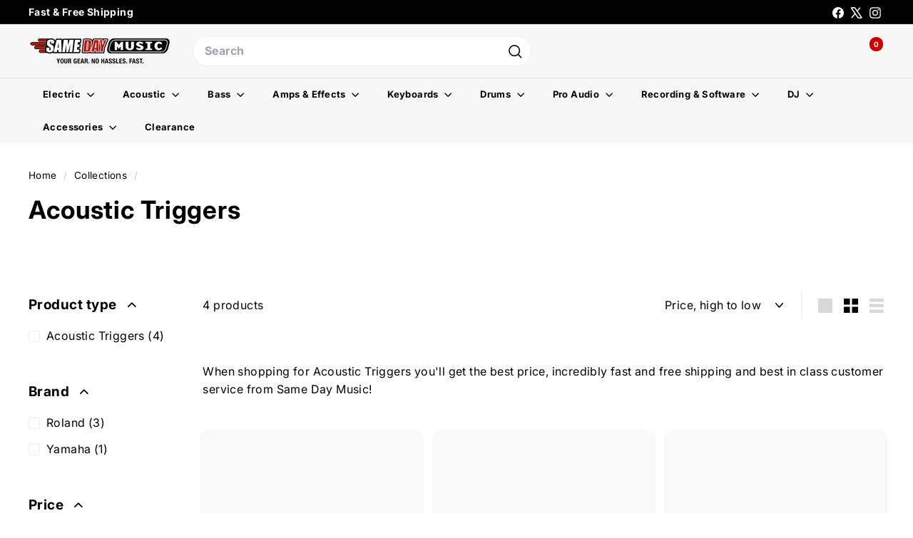

--- FILE ---
content_type: text/javascript; charset=UTF-8
request_url: https://shop.samedaymusic.com/rs/js/v3/rs.min.js
body_size: 30048
content:
'use strict';
if (typeof Rs === 'undefined') {
    var _affirm_config = {"public_api_key":"ULMY6ATQID68G5HB","script":"https:\/\/cdn1.affirm.com\/js\/v2\/affirm.js"};(function(l,g,m,e,a,f,b){var d,c=l[m]||{},h=document.createElement(f),n=document.getElementsByTagName(f)[0],k=function(a,b,c){return function(){a[b]._.push([c,arguments])}};c[e]=k(c,e,"set");d=c[e];c[a]={};c[a]._=[];d._=[];c[a][b]=k(c,a,b);a=0;for(b="set add save post open empty reset on off trigger ready setProduct".split(" ");a<b.length;a++)d[b[a]]=k(c,e,b[a]);a=0;for(b=["get","token","url","items"];a<b.length;a++)d[b[a]]=function(){};h.async=!0;h.src=g[f];n.parentNode.insertBefore(h,n);delete g[f];d(g);l[m]=c})(window,_affirm_config,"affirm","checkout","ui","script","ready");    var Rs = {};
        Rs.ReplacementText={"placeholderToReplacementTextMap":{"RS_PRODUCT_CALL_TO_ORDER_MESSAGE":"Call to order!","RS_PRODUCT_DROPSHIP_DELIVERY":"Get it within 2-4 weeks","RS_PRODUCT_PERSONALIZATION_DELIVERY":"Get it within 2-4 weeks","RS_PRODUCT_ELECTRONIC_DELIVERY":"FREE Electronic Delivery","RS_PRODUCT_ERROR_MESSAGE":"","RS_PRODUCT_ERROR_MESSAGE_ARIA":"Error Message","RS_PRODUCT_FASTER_SHIPPING_LABEL":"Faster Shipping","RS_PRODUCT_FREE_SHIPPING_LABEL_DAY":"-Day","RS_PRODUCT_FREE_SHIPPING_LABEL_DAY_PLURAL_SUFFIX":"","RS_PRODUCT_FREE_SHIPPING_LABEL_END":"Shipping","RS_PRODUCT_FREE_SHIPPING_LABEL_START":"Free","RS_PRODUCT_FREE_SHIPPING_TRANSIT_DAYS_PREFIX":"","RS_PRODUCT_INVENTORY_OUT_OF_STOCK":"More On The Way","RS_PRODUCT_INVENTORY_OUT_OF_STOCK_PREORDER":"Preorder Today","RS_PRODUCT_INVENTORY_LOW_STOCK_START":"Only","RS_PRODUCT_INVENTORY_LOW_STOCK_END":"Left","RS_PRODUCT_LOADING_MESSAGE":"Loading ...","RS_PRODUCT_LOADING_MESSAGE_ARIA":"Loading Message","RS_PRODUCT_PRICE_LABEL":"","RS_PRODUCT_MIN_PRICE_LABEL":"From","RS_PRODUCT_SHIPPING_GET_IT_BY_LABEL":"Get it by","RS_PRODUCT_SHIPPING_ORDER_BY_LABEL":"when you order within","RS_PRODUCT_SHIPPING_UPGRADE_LABEL_START":" (or get it ","RS_PRODUCT_SHIPPING_UPGRADE_LABEL_MIDDLE":" with an order of ","RS_PRODUCT_SHIPPING_UPGRADE_LABEL_END":")","RS_PRODUCT_ITEM_QTY_SELECT_LABEL":"Quantity","RS_SESSION_PHONE_LABEL":"","RS_SESSION_WEBCODE_LABEL":"Cart ID:","RS_SESSION_ZIP_CODE_LABEL":"Shipping to","RS_SESSION_ZIP_SUBMISSION_INSTRUCTION_LABEL":"Shipping To","RS_SESSION_ZIP_SUBMISSION_PLACEHOLDER_LABEL":"Zip Code","RS_SESSION_ZIP_SUBMISSION_SUBMIT_LABEL":"update","RS_SESSION_ZIP_SUBMISSION_LOCATION_PLACEHOLDER":"(enter your zip code)","RS_SESSION_ZIP_SUBMISSION_LABEL_ARIA":"Zip Code","RS_SESSION_ZIP_SUBMISSION_CHANGE_ARIA":"Change your shipping zipcode","RS_SESSION_CART_ITEM_SINGULAR":"Item","RS_SESSION_CART_ITEM_PLURAL":"Items","RS_SESSION_CART_QUANTITY_ARIA":"Cart Quantity","RS_SESSION_VIEW_CART_BUTTON_LABEL":"View Cart","RS_SESSION_CONTINUE_SHOPPING_BUTTON_LABEL":"Continue Shopping","RS_SESSION_ITEM_ADDED_TO_CART_TEXT":"You&#039;ve added an item to the cart!","RS_SESSION_MINI_CART_SUBTOTAL":"Subtotal","RS_SESSION_MINI_CART_HEADER_ITEM_ADDED":"Item added to cart","RS_SESSION_MINI_CART_CAROUSEL_ADDED_LABEL":"Added","RS_SESSION_MINI_CART_CAROUSEL_ARIA_LABEL":"Related items carousel","RS_SESSION_MINI_CART_CAROUSEL_NEXT":"Next","RS_SESSION_MINI_CART_CAROUSEL_PREV":"Previous","RS_SESSION_MODAL_CLOSE_ARIA":"Close","RS_PRODUCT_NOTIFY_ME_OUT_OF_STOCK_LINK":"Notify me when this item is in stock","RS_PRODUCT_NOTIFY_ME_PREORDER_LINK":"Notify me when this item is in stock","RS_PRODUCT_NOTIFY_ME_IN_STOCK_LINK":"Notify me about updates to this item","RS_PRODUCT_NOTIFY_ME_MODAL_LABEL":"Notify Me!","RS_PRODUCT_NOTIFY_ME_OUT_OF_STOCK_FORM_LABEL":"Enter your email to be notified when this item is back in stock:","RS_PRODUCT_NOTIFY_ME_PREORDER_FORM_LABEL":"Enter your email to be notified when this item is in stock:","RS_PRODUCT_NOTIFY_ME_IN_STOCK_FORM_LABEL":"Enter your email to be notified about price drops or low stock:","RS_PRODUCT_NOTIFY_ME_NEWSLETTER_LABEL":"Also sign me up for marketing emails","RS_PRODUCT_NOTIFY_ME_SUBMIT_LABEL":"Submit","RS_PRODUCT_NOTIFY_ME_EMAIL_PLACEHOLDER_LABEL":"Email address","RS_PRODUCT_NOTIFY_ME_ACCORDION_SUBSCRIBED":"Subscribed to notifications","RS_PRODUCT_NOTIFY_ME_FIRST_NAME_PLACEHOLDER_LABEL":"First Name","RS_PRODUCT_NOTIFY_ME_LAST_NAME_PLACEHOLDER_LABEL":"Last Name","RS_PRODUCT_NOTIFY_ME_PHONE_PLACEHOLDER_LABEL":"Phone number","RS_PRODUCT_NOTIFY_ME_OUT_OF_STOCK_SIGNUP_MESSAGE":"Sign me up to be notified when this item is back in stock:","RS_PRODUCT_NOTIFY_ME_PREORDER_SIGNUP_MESSAGE":"Sign me up to be notified when this item is in stock:","RS_PRODUCT_NOTIFY_ME_IN_STOCK_SIGNUP_MESSAGE":"Sign me up to be notified about price drops or low stock:","RS_PRODUCT_NOTIFY_ME_FIRST_NAME_FORM_LABEL":"First Name:","RS_PRODUCT_NOTIFY_ME_LAST_NAME_FORM_LABEL":"Last Name:","RS_PRODUCT_NOTIFY_ME_PHONE_FORM_LABEL":"Notify me by SMS:","RS_PRODUCT_NOTIFY_ME_EMAIL_FORM_LABEL":"Notify me by email:","RS_PRODUCT_NOTIFY_ME_SUBSCRIBED_MESSAGE":"Subscribed to notifications","RS_PRODUCT_TIME_HOUR_PLURAL_SHORT":"hrs","RS_PRODUCT_TIME_HOUR_SINGULAR_SHORT":"hr","RS_PRODUCT_TIME_MINUTE_PLURAL_SHORT":"mins","RS_PRODUCT_TIME_MINUTE_SINGULAR_SHORT":"min","RS_PRODUCT_TIME_TOMORROW":"Tomorrow","RS_PRODUCT_TRY_BEFORE_YOU_BUY_LABEL":"Try Before You Buy.","RS_PRODUCT_TRY_BEFORE_YOU_BUY_INFO_LINK_LABEL":"Learn more","RS_PRODUCT_TRY_BEFORE_YOU_BUY_MODAL_TITLE":"Try Before You Buy","RS_PRODUCT_TRY_BEFORE_YOU_BUY_MODAL_BODY":"<p>Place your order now and have 30 days to try out this item before you\u2019re charged, and with no interest! If you decided to keep the item then your payment is automatically charged 30 days after delivery. This plan is only eligible on select items.<\/p>\n<ul>\n<li>No interest and no late fees<\/li>\n<li>No paperwork<\/li>\n<li>No social security number required<\/li>\n<li>No questions about your income<\/li>\n<\/ul>\n<p>Just provide your credit or debit card number in checkout as usual, and we\u2019ll ship your order before the end of the business day.<\/p>","RS_PRODUCT_TIME_MONTHS":["Jan","Feb","Mar","Apr","May","Jun","Jul","Aug","Sep","Oct","Nov","Dec"],"RS_PRODUCT_TIME_DAYS_OF_WEEK":["Sunday","Monday","Tuesday","Wednesday","Thursday","Friday","Saturday"],"RS_PRODUCT_ADD_TO_CART_SUBMIT_BUTTON_LABEL":"Add to Cart","RS_SESSION_USER_LOGGED_IN_LINK_LABEL":"{rs_user_name}","RS_SESSION_USER_LOG_OUT_LINK_LABEL":"Log Out","RS_SESSION_USER_NOT_LOGGED_IN_LINK_LABEL":"Log In \/ Create Account","RS_SESSION_USER_ACCOUNT_LINK_ARIA":"User Account"}};
    Rs.ConfigValues={"notify_me_sms_enabled":false};
    Rs.i=function(r){if(document.readyState==="loading"){document.addEventListener("DOMContentLoaded",r)}else{r()}};Rs.t="v3";Rs.o={l:function(i,t){var n=HTMLElement.prototype.matches||HTMLElement.prototype.msMatchesSelector||HTMLElement.prototype.webkitMatchesSelector||HTMLElement.prototype.mozMatchesSelector;var s=function(r){if(!(r instanceof HTMLElement)){return}if(n.call(r,i)){r.dispatchEvent(Rs.Events.createEvent(t))}for(var e=0;e<r.children.length;e++){s(r.children[e])}};if(!window.MutationObserver){document.addEventListener("DOMNodeInserted",function(r){s(r.target)});return}var r=new MutationObserver(function(r){r.forEach(function(r){var e=r.addedNodes;if(e===null||e.length===0){return}for(var i=0;i<e.length;i++){s(e[i])}})});var e={};e["attributes"]=false;e["childList"]=true;e["subtree"]=true;r.observe(document.getElementsByTagName("body")[0],e)}};Rs.u={l:function(r,e,i){var t=function(r){r.dispatchEvent(Rs.Events.createEvent(i))};if(!window.MutationObserver){document.addEventListener("DOMAttrModified",function(r){t(r.target)});return}var n=new MutationObserver(function(r){r.forEach(function(r){t(r.target)})});n.observe(r,{attributes:true,attributeFilter:[e]})}};Rs.p={_:1e3,R:1001,v:2e3,S:2001,I:2002,O:2003,T:2004,A:2005,h:2006,N:2007,P:2008,C:2009,L:2010,m:3e3,D:3001,M:3002,g:4e3,U:4001,B:4002,F:4003,H:4004,W:4005,k:4006,G:4007,V:4008,Y:4009,Z:4010,j:4011,K:4012,X:4013,q:4014,J:4015,$:4016,rr:4017,er:4018,ir:4019,tr:4020,nr:4021,sr:4022,ar:4023,lr:4024,ur:4025,dr:4026,cr:4027,pr:4028,_r:4500,Rr:5e3,vr:5001,Sr:5002,Ir:5003,Or:5004,Tr:5005,Er:5006,Ar:5007,hr:5008,Nr:5009,Pr:5010,Cr:5011,Lr:5012,mr:5013,Dr:6e3,Mr:6001,yr:6002,br:6003,gr:7e3,Ur:7001};Rs.Events={POPULATE_SESSION_ELEMENTS:"rsEventPopulateSessionElements",UPDATE_COOKIE_CONSENT_SETTINGS:"rsEventUpdateCookieConsentSettings",POPULATE_PRODUCT_OFFER_CONTAINER:"rsEventPopulateProductOfferContainer",POPULATE_PRODUCT_AGGREGATE_CONTAINER:"rsEventPopulateProductAggregateContainer",HIDE_IF_ITEM_UNORDERABLE:"rsEventHideIfItemUnorderable",PRODUCT_OFFER_CONTAINER_CART_FORM_ADDED:"rsProductOfferContainerCartFormAdded",INITIALIZE_CHANGE_ITEM_FORM:"rsEventInitializeChangeItemForm",UPDATE_PRODUCT_OFFER_CONTAINER_WITH_NEW_ITEM:"rsEventUpdateProductOfferContainerWithNewItem",ZIP_CODE_UPDATED:"rsEventZipCodeUpdated",INITIALIZE_NOTIFY_ME_MODAL:"rsEventInitializeNotifyMeModal",POPULATE_NOTIFY_ME_MODAL_CONTAINER:"rsEventPopulateNotifyMeModalContainer",UPDATE_MODAL_STATE_CLOSE:"rsEventUpdateModalStateClose",createEvent:function(r){if(typeof Event==="function"){return new Event(r,{bubbles:true})}var e=document.createEvent("Event");e.initEvent(r,true,false);return e}};Rs.Br=function(r){var i=this,f=r,c=f.querySelector(".rsPopoverTriangle"),t=new Rs.Fr,p=f.classList.contains("rsAutoPosition"),n=null;var s=function(r){if(!r||!p){return false}var e=r.offsetLeft+r.offsetWidth/2,i=f.getBoundingClientRect(),t=f.offsetLeft+f.offsetWidth/2,n=e-t,s=f.offsetLeft+n,a=c?c.offsetWidth*Math.sqrt(2):0,o=c?c.offsetLeft+a/2:0,l=e-o,u=c?c.offsetLeft+l+s*-1:0,d=0;if(i.left+n<0){d=Math.abs(i.left+n);s+=d;u-=d}else if(i.right+n>document.body.clientWidth){d=Math.abs(i.right+n)-document.body.clientWidth;s-=d;u+=d}return{wr:Math.round(s),Hr:Math.round(u)}};this.open=function(r){n=document.activeElement;t.Wr(f);var e;var i=f.getAttribute("data-rs-popover-trigger-element-id");if(i){document.getElementById(i).setAttribute("aria-expanded","true")}if(false!==(e=s(r))){f.style.left=e.wr+"px";if(c){c.style.left=e.Hr+"px"}}};this.close=function(){t.kr(f);var r=f.getAttribute("data-rs-popover-trigger-element-id");if(r){document.getElementById(r).setAttribute("aria-expanded","false")}if(n){n.focus()}};this.Gr=function(r){if(r.key==="Enter"){this.close()}};this.Vr=function(r){if(r.key===" "){this.close()}};var e=f.querySelectorAll(".rsPopoverClose");for(var a=0;a<e.length;a++){e[a].addEventListener("click",i.close);e[a].addEventListener("keydown",i.Gr);e[a].addEventListener("keyup",i.Vr)}document.addEventListener("click",function(r){const e=document.getElementById(f.id);if(e!==null&&!f.contains(r.target)){i.close()}},true)};Rs.Fr=function(){var o=this;var t=function(r,e,i,t){var n=o.Yr(r,e);if(n){var s=n.classList;if(s.contains(t)){return}if(!s.contains(i)){s.add(t);return}if(typeof s.replace==="function"){s.replace(i,t)}else{var a=new RegExp("(?:^|\\s)"+i+"(?!\\S)","g");n.className=n.className.replace(a,"")+" "+t}}};this.Yr=function(r,e){if(!e){return r}var i=r.querySelector(e);if(typeof i!=="undefined"&&i!==null){return i}return false};this.Wr=function(r,e){t(r,e,"rsHidden","rsVisible");var i=o.Yr(r,e);if(i){i.removeAttribute("aria-hidden")}};this.kr=function(r,e){t(r,e,"rsVisible","rsHidden");var i=o.Yr(r,e);if(i){i.setAttribute("aria-hidden","true")}};this.zr=function(r,e,i,t){var n=o.Yr(r,e);if(n){n.innerHTML=i;if(t){t(n)}}else{}};this.Zr=function(){return"https://"+document.getElementsByClassName("rsJs")[0].src.split("/")[2]+"/cart--"+Math.floor(1e3+Math.random()*9e3)}};Rs.jr=function(){var i=null,l="RS"+Rs.t+":";var u=function(r,e,i){var t={};t["expiration"]=new Date(Date.now()+i*1e3);t["apiResponse"]=e;localStorage.setItem(r,JSON.stringify(t))};var d=function(r){localStorage.removeItem(r)};var f=function(){var e=null,i=null,t=new Date,n=null,s=null,a=false;Object.keys(localStorage).forEach(function(r){e=o(r);if(!e){return}if(t>=e["expiration"]){d(r);a=true;return}i=e["expiration"];if(!n||i<n){n=i;s=r}});if(!a&&s){d(s)}};var o=function(e){if(e.lastIndexOf(l,0)!==0){return}var r=localStorage.getItem(e);if(!r){return}var i;try{i=JSON.parse(r)}catch(r){d(e);return}if(typeof i["expiration"]==="undefined"||typeof i["apiResponse"]==="undefined"){d(e);return}i["expiration"]=new Date(i["expiration"]);return i};this.Qr=function(){if(i!==null){return i}var r=function(){var r=l+"tempkey";try{localStorage.setItem(r,"tempval");localStorage.removeItem(r);return true}catch(r){return false}};if(r()){i=true;return i}try{f()}catch(r){}var e=r();if(!e){Rs.Kr.send(Rs.p.m)}i=e;return i};this.getItem=function(r){if(!this.Qr()){var e={};e["function"]="getItem";Rs.Kr.send(Rs.p.D,e);return null}r=l+r;var i=o(r);if(!i){return null}if(new Date>=i["expiration"]){d(r);return null}return i["apiResponse"]};this.setItem=function(r,e,i){var t={};if(!this.Qr()){t["function"]="setItem";Rs.Kr.send(Rs.p.D,t);return}r=l+r;if(localStorage.getItem(r)){d(r)}var n=false,s,a;for(var o=0;o<3;o++){try{u(r,e,i);n=true;break}catch(r){s=r;try{f()}catch(r){a=r}}}if(!n){t["parsedResponseToSave"]=e;t["cacheKey"]=r;t["caughtError1"]=s;t["caughtError2"]=a;t["numLocalStorageEntries"]=Object.keys(localStorage).length;Rs.Kr.send(Rs.p.M,t)}}};Rs.Xr=new function(){var u="xxxxxxxx-xxxx-4xxx-yxxx-xxxxxxxxxxxx".replace(/[xy]/g,function(r){var e=Math.random()*16|0,i=r=="x"?e:e&3|8;return i.toString(16)});this.qr=function(t,r,e,n,s,a,o){var i=new XMLHttpRequest;i.onload=function(){if(this.status!==200){if(a){a(o,{httpStatus:this.status,body:this.responseText})}return}var r,e={};try{r=JSON.parse(this.responseText)}catch(r){e["rawResponse"]=this.responseText;e["apiUrl"]=t;e["caughtError"]=r;Rs.Kr.send(Rs.p.R,e);if(a){a(o)}return}var i=n(r);if(i!==true){e={};e["apiUrl"]=t;e["parsedResponse"]=r;Rs.Kr.send(i,e);if(a){a(o)}return}if(s){s(r,o)}};i.onerror=function(){if(a){a(o)}};i.open(r,"https://"+document.getElementsByClassName("rsJs")[0].src.split("/")[2]+t+(t.indexOf("?")!==-1?"&":"?")+"pvid="+u);i.withCredentials=true;if(r==="POST"){var l=new FormData;Object.keys(e).forEach(function(r){l.append(r,e[r])});i.send(l)}else{i.send()}};this.Jr=function(){return u}};Rs.$r={re:["performance","functional","targeting"],cookieConsentSettings:{},ee:"data-rs-cookie-consent",ie:false,init:function(e,r){if(!Rs.$r.ie){document.addEventListener(Rs.Events.UPDATE_COOKIE_CONSENT_SETTINGS,Rs.$r.te);Rs.$r.ie=true}Rs.$r.re.forEach(function(r){Rs.$r.cookieConsentSettings[r]=parseInt(e[r])});if(r){Rs.$r.ne(e,r);Rs.u.l(r,Rs.$r.ee,Rs.Events.UPDATE_COOKIE_CONSENT_SETTINGS);r.dispatchEvent(Rs.Events.createEvent(Rs.Events.UPDATE_COOKIE_CONSENT_SETTINGS))}},ne:function(e,r){if(r.hasAttribute(Rs.$r.ee)&&r.getAttribute(Rs.$r.ee)!==""){return}var i=[];Rs.$r.re.forEach(function(r){i.push(r+"="+e[r])});r.setAttribute(Rs.$r.ee,i.join(","))},te:function(r){if(r.hasOwnProperty("cookieConsentSettings")){Rs.$r.se(r["cookieConsentSettings"]);return}Rs.$r.se(Rs.$r.ae(r.target.getAttribute(Rs.$r.ee)))},ae:function(t){var n={};Rs.$r.re.forEach(function(r){var e=new RegExp(r+"=(0|1)"),i=t.match(e);if(i){n[r]=parseInt(i[1])}else{n[r]=Rs.$r.cookieConsentSettings[r]}});return n},se:function(i){var t=false;Rs.$r.re.forEach(function(r){if(!i.hasOwnProperty(r)){return true}var e=parseInt(i[r]);if([0,1].indexOf(e)!==-1&&e!==Rs.$r.cookieConsentSettings[r]){t=true;Rs.$r.cookieConsentSettings[r]=e}});if(!t){return}Rs.Xr.qr("/rs/api/"+Rs.t+"/sessions/cookie-consent","POST",Rs.$r.cookieConsentSettings,function(r){return Array.isArray(r)&&!r.length})}};Rs.oe=new function(){var e=new Rs.jr,i="zip-code",t=3600,n=null,a=null,s=this;var r=function(){if(!e.Qr()){return null}return e.getItem(i)};var o=function(r){if(!e.Qr()){return}e.setItem(i,r,t)};var l=function(r){if(r===s.le()){a.close();a.ue();return}Rs.Xr.qr("/rs/api/"+Rs.t+"/sessions/zip","POST",{zip:r},Rs.fe.de,c,u,s)};var u=function(r,e){var i=document.getElementById("rsZipCodeModalError"),t=a.ce().querySelector(".rsZipCodeModalInput"),n={},s=false;if(i!==null){return}if(t!==null){t.setAttribute("aria-invalid","true")}try{n=JSON.parse(e.body)}catch(r){return}if(!n.hasOwnProperty("message")||n.message.length===0){return}s=a.pe(a._e("div",{id:"rsZipCodeModalError",className:"rsZipCodeModalError rsModalError",textContent:n.message}));if(t!==null&&s){t.setAttribute("aria-describedby","rsZipCodeModalError");t.focus()}};var d=function(){return document.querySelectorAll(".rsZipCode")};var f=function(r,e){var i=d(),t=s.Re(r,e);for(var n=0;n<i.length;n++){i[n].innerHTML=t}};var c=function(r){a.close();a.ue();s.ve(r["zip"]);f(r["zip"],r["city"])};var p=function(){if(a===null){return}var r=a.ce().querySelector(".rsZipCodeModalForm");if(r===null){return}r.addEventListener("submit",function(r){r.preventDefault();var e=new FormData(r.target),i=e.get("zip");if(i){l(i)}})};var _=function(){if(a!==null){a.open()}};var R=function(r){if(r.key==="Enter"||r.key==="Space"){_()}};this.le=function(){if(n===null){n=r()}return n};this.ve=function(r){var e=s.le();if(r!==e){n=r;o(r);if(e!==null){document.dispatchEvent(Rs.Events.createEvent(Rs.Events.ZIP_CODE_UPDATED))}}};this.Re=function(r,e){if(r===null){return Rs["ReplacementText"]["placeholderToReplacementTextMap"]["RS_SESSION_ZIP_SUBMISSION_LOCATION_PLACEHOLDER"]}return r+(e?" ("+e+")":"")};this.Se=function(){var r=document.querySelector(".rsZipCodeModalWrapper");if(r!==null){a=new Rs.Ie(r);p()}};this.Oe=function(){var r=d();if(r.length===0){return}for(var e=0;e<r.length;e++){r[e].addEventListener("click",_);r[e].addEventListener("keydown",R)}}};Rs.fe={de:function(r){if(typeof r!=="object"){return Rs.p.Dr}if(typeof r["zip"]==="undefined"||r["zip"]!==null&&typeof r["zip"]!=="string"){return Rs.p.br}if(typeof r["city"]==="undefined"||r["city"]!==null&&typeof r["city"]!=="string"){return Rs.p.yr}return true}};Rs.Te=function(){var t=null,n=this,s=null,a=null;this.Ee=function(r){s=o(r);var e=s!==null||r.classList.contains("rsNoGoToCart");if(!e){return}if(s!==null&&t===null){l();if(t===null){Rs.Kr.send(Rs.p.L,{modalType:s});return}}r.removeEventListener("submit",i);r.addEventListener("submit",i)};this.addItemsToCart=function(r,e,i,t){var n={};r.forEach(function(e,i){Object.keys(e).forEach(function(r){n[r+i]=e[r]})});if(s==="minicart"){n["rsUseMiniCartModal"]=true}if(typeof t==="object"&&t.hasOwnProperty("updateQty")&&t["updateQty"]){n["updateQty"]=true}Rs.Xr.qr("/rs/api/"+Rs.t+"/sessions/cart","POST",n,Rs.Ae.de,e,null,t)};var i=function(r){r.preventDefault();var e=r.target,i={},t=new FormData(e);t.forEach(function(r,e){i[e]=r});n.addItemsToCart([i],n.he,null,{cartForm:e})};var o=function(r){if(r.classList.contains("rsWithMiniCartModal")){return"minicart"}if(r.classList.contains("rsWithContinueShoppingModal")){return"continueshopping"}return null};this.he=function(r,e){const i=typeof e["cartForm"]!=="undefined"?e["cartForm"]:null;if(i&&null!==o(i.parentElement)&&t!==null){if(s==="minicart"){if(a===null){a=new Rs.Ne(t,n)}a.Se(r,i)}t.open();t.Pe();if(s==="minicart"){a.Ce()}}n.Le(r["cart"])};this.Le=function(e){var i=document.querySelectorAll(".rsCartCount");for(var t=0;t<i.length;t++){i[t].innerHTML=e["count"];var r=i[t].closest(".rsMiniCartSummary");if(r!==null&&r.contains(i[t])){let r=e["count"]>1?"RS_SESSION_CART_ITEM_PLURAL":"RS_SESSION_CART_ITEM_SINGULAR";i[t].innerHTML+=" "+Rs["ReplacementText"]["placeholderToReplacementTextMap"][r]}}};this.me=function(r,e){t.ce().querySelector(r).innerHTML="$"+e["subtotal"]};var l=function(){if(t===null){var r=null;if(s==="minicart"){r=document.querySelector(".rsMiniCartModalWrapper")}else if(s==="continueshopping"){r=document.querySelector(".rsContinueShoppingModalWrapper")}if(r!==null){t=new Rs.Ie(r)}}}};Rs.Ae={de:function(r){if(typeof r["cart"]!=="object"){return Rs.p.gr}if(typeof r["cart"]["count"]==="undefined"||r["cart"]["count"]===""||isNaN(r["cart"]["count"])){return Rs.p.Ur}return true}};Rs.Ie=function(r){this.De="a:not([disabled]), "+"button:not([disabled]), "+"textarea:not([disabled]), "+'input[type="text"]:not([disabled]), '+'input[type="radio"]:not([disabled]), '+'input[type="checkbox"]:not([disabled]), '+"select:not([disabled]), "+'span[role="button"], '+'a[tabindex="0"]';var n=this,t=r,e=t.querySelector(".rsModalOverlay"),i=t.querySelectorAll(".rsModalCloseButton"),s=null,a=t.querySelectorAll(this.De),o=new Rs.Fr;this.open=function(){var e=this;window.addEventListener("beforeunload",function(r){e.close()});s=document.activeElement;o.Wr(t);if(a.length>1){a[1].focus()}else if(a.length===1){a[0].focus()}};this.close=function(){o.kr(t);t.dispatchEvent(Rs.Events.createEvent(Rs.Events.UPDATE_MODAL_STATE_CLOSE));if(s){s.focus()}};this.Gr=function(r){if(r.key==="Enter"||r.key==="Escape"){n.close()}};this.Me=function(r){if(r.key==="Escape"){n.close();return}var e=9,i=a[0],t=a[a.length-1];if(r.key==="Tab"||r.keyCode===e){if(r.shiftKey){if(document.activeElement===i){t.focus();r.preventDefault()}}else{if(document.activeElement===t){i.focus();r.preventDefault()}}}};this.Vr=function(r){if(r.key===" "){n.close()}};this.ce=function(){return t};this._e=function(r,e){e=e||{};var i=document.createElement(r);for(var t in e){if(e.hasOwnProperty(t)){i[t]=e[t]}}return i};this.pe=function(r){try{t.querySelector(".rsModalBody").append(r)}catch(r){return false}return true};this.ue=function(){var r=0,e=t.getElementsByClassName("rsModalError"),i=t.getElementsByTagName("input");if(e.length>0){for(r=0;r<e.length;r++){e[r].remove()}}if(i.length>0){for(r=0;r<i.length;r++){i[r].removeAttribute("aria-describedby");i[r].removeAttribute("aria-invalid");i[r].value=""}}};this.Pe=function(){a=t.querySelectorAll(this.De)};if(e!==null){e.addEventListener("click",this.close)}for(var l=0;l<i.length;l++){i[l].addEventListener("click",this.close);i[l].addEventListener("keydown",this.Gr);i[l].addEventListener("keyup",this.Vr)}t.addEventListener("keydown",this.Me)};Rs.ye=function(r,e){this.element=r;this.options={snap:true,loop:false,be:false,ge:true,arrowSVG:'<svg aria-hidden="true" width="24" height="24" viewBox="0 0 24 24"><path fill="currentColor" d="M12 4l-1.41 1.41L16.17 11H4v2h12.17l-5.58 5.59L12 20l8-8z"/></svg>',arrowMargins:20,Ue:false,preload:[0,1],Be:true,spacing:4};if(e){for(var i in e){this.options[i]=e[i]}}this.init=function(){var r=this;if(!r.isSupported){return}r.Fe=r.element.querySelector(".rsCarouselScroller");r.we=r.element.querySelector(".rsCarouselContainer");r.items=r.Fe.children;r.He=r.He.bind(r);r.We=r.We.bind(r);r.xe=r.xe.bind(r);r.ke=r.ke.bind(r);r.Ge=r.Ge.bind(r);r.Ve=r.Ve.bind(r);if(r.options.ge){const e=Rs["ReplacementText"]["placeholderToReplacementTextMap"]["RS_SESSION_MINI_CART_CAROUSEL_NEXT"];const i=Rs["ReplacementText"]["placeholderToReplacementTextMap"]["RS_SESSION_MINI_CART_CAROUSEL_PREV"];r.Ye=r.ze("prev",i,r.He);r.Ze=r.ze("next",e,r.We)}r.je=document.createElement("div");r.je.className="rsCarouselControlsContainer";r.element.appendChild(r.je);r.Ve();addPassiveEventListener(r.Fe,"touchstart",r.Ge);addPassiveEventListener(r.Fe,"wheel",r.ke);addPassiveEventListener(r.Fe,"scroll",r.xe);addPassiveEventListener(window,"resize",r.Ve)};this.ze=function(r,e,i,t){var n=this;var s=document.createElement("button");var a=document.createElement("span");a.setAttribute("aria-hidden","true");a.innerHTML=n.options["arrowSVG"];s.className="rsCarouselArrow rsCarouselArrow--"+r;s.appendChild(a);s.title=e;s.setAttribute("type","button");s.setAttribute("aria-label",e);s.onclick=i;if(!t){t=n.element}t.appendChild(s);return s};this.isSupported=function(){var r=document.createElement("div").style;var e="perspective"in r&&"transform"in r;if(window.requestAnimationFrame&&Date.now&&e){return true}};this.xe=function(){var r=this;r.Qe=r.Ke();if(r.Xe==="button-click"){r.qe();if(r.Je){clearTimeout(r.Je)}return}if(!r.Je){r.qe();r.Je=setTimeout(function(){r.Je=null;r.qe()},200)}};this.qe=function(){var r=this;var e=r.$e();if(r.options.ge&&!r.options.loop){var i=r.ri-r.ei;r.Ye.disabled=e<=0;r.Ze.disabled=e>=i-1}r.ii();r.ti();r.ni=r.Qe;r.si=r.ai};this.oi=function(r){var e=this;if(r>=0){var i=e.li(r);e.scrollTo(i,"button-click");e.ti(r)}};this.di=function(){var r=this;var e=r.$e();var i=e/(r.fi+r.spacing);var t=Math.floor(i);return r.items[t]};this.ii=function(){var r=this;var e=r.$e();var i=Math.round(e/(r.fi+r.spacing));var t;var n=Math.floor(i);var s=i+(r.itemsPerPage-1);var a;for(t=n;t<s;t++){r.ci(t);a=r.items[t];if(a){a.dataset["active"]="1"}}var o=r.options.preload[1];if(o>0){for(t=n+r.itemsPerPage;t<s+r.itemsPerPage*o;t++){r.ci(t)}}for(t=n+r.itemsPerPage;t<r.pi;t++){a=r.items[t];if(a){a.dataset["active"]="0"}}var l=r.options.preload[0];if(l>0){for(t=n-r.itemsPerPage*l;t<n;t++){r.ci(t);a=r.items[t];if(a){a.dataset["active"]="0"}}}};this.ci=function(r){var e=this;if(e.options.loop){if(r>e.pi-1){r=r-e.pi}if(r<0){r=e.pi+r}}var i=e.items[r];if(!i){return}if(i.dataset["loadInitiated"]){return}i.dataset["loadInitiated"]=true;var t=i.querySelector("img");if(!t||!t.dataset["src"]){return}t.src=t.dataset["src"];if(t.dataset["srcset"]){t.srcset=t.dataset["srcset"]}if(t.decode){t.decode().then(s).catch(function(){})}else{t.onload=s}var n=Math.random();function s(){t.dataset["src"]=null;t.removeAttribute("data-src")}};this.ke=function(){this.Xe="wheel"};this.Ge=function(){this.Xe="touch"};this._i=function(){var r=this;removePassiveEventListener(r.Fe,"touchstart",r.Ge);removePassiveEventListener(r.Fe,"wheel",r.ke);removePassiveEventListener(r.Fe,"scroll",r.xe);removePassiveEventListener(window,"resize",r.Ve)};this.$e=function(){var r=this;if(r.Xe==="button-click"||r.Xe==="autoplay"){return r.Ri}else{return r.Fe.scrollLeft}};this.Ke=function(){var r=this;var e=r.$e();var i=e/(r.Fe.offsetWidth+r.spacing);i=Math.round(i);var t=r.ri-r.ei;if(e>=t-1){i=r.ai-1}else if(e<=1){i=0}return i};this.li=function(r,e){var i=this,t=this.vi(),n=this.options["itemPeakPercentage"][t];r=i.Si(r);var s=r*(i.Fe.offsetWidth+i.spacing-n/100*i.fi);return s};this.scrollTo=function(r,e){var i=this;i.Xe=e||"button-click";i.Ri=r;if(!i.options.Be){i.Fe.scrollLeft=r;return}if(supportsSmoothScroll){i.Fe.scrollTo({left:r,behavior:"smooth"})}else{i.Ii(r)}};this.Si=function(r){var e=this;if(r>e.ai-1){if(e.options.loop||loop){r=0}else{r=e.ai-1}}else if(r<0){if(e.options.loop||loop){r=e.ai-1}else{r=0}}return r};this.ti=function(r){var e=this;r=e.Si(r);var i=Math.round(e.$e()/(e.items[0].offsetWidth+e.spacing)),t=i,n=i+(e.itemsPerPage-1),s=r,a=e.ai-1,o=e.pi%e.itemsPerPage;if(o>0&&a===s&&e.itemsPerPage>o){t-=e.itemsPerPage-o}for(var l=0;l<e.pi;l++){var u=0;var d=e.items[l].querySelectorAll("a, button");if(l>=t&&l<=n){e.items[l].removeAttribute("aria-hidden");e.items[l].removeAttribute("tabindex");for(u=0;u<d.length;u++){d[u].removeAttribute("tabindex")}}else{e.items[l].setAttribute("aria-hidden","true");e.items[l].setAttribute("tabindex","-1");for(u=0;u<d.length;u++){d[u].setAttribute("tabindex","-1")}}}};this.next=function(){var r=this;var e=r.li(r.Qe+1);r.scrollTo(e,"button-click");r.ti(r.Qe+1)};this.Oi=function(){var r=this,e=r.li(r.Qe-1);r.scrollTo(e,"button-click");r.ti(r.Qe-1)};this.We=function(){this.next()};this.He=function(){this.Oi()};this.Ti=function(r){var e=this;e.Fe.innerHTML=r;e.items=e.Fe.children;e.Ei=null;e.Ve()};this.Ve=function(r){var e=this;e.spacing=parseResponsiveOption(e.options.spacing)||0;e.itemsPerPage=Math.floor(e.we.offsetWidth/(e.items[0].offsetWidth+e.spacing));e.Ai=e.element.getBoundingClientRect();e.hi={left:0,right:document.body.clientWidth};if(e.options.be){if(typeof e.options.be==="string"){e.Ni=window.matchMedia(e.options.be).matches}else{e.Ni=Boolean(e.options.be)}}else{e.Ni=false}if(e.Ni){e.Pi={left:e.hi.left,right:e.hi.right}}else{e.Pi={left:e.Ai.left,right:e.Ai.right}}e.ei=e.Pi.right-e.Pi.left;e.Ci=e.Ai.right-e.Ai.left;e.startOffset=Math.round(e.Ai.left-e.Pi.left);e.endOffset=Math.round(e.Pi.right-e.Ai.right);e.we.style.width=e.ei-e.options["arrowMargins"]*2+"px";e.we.style.marginLeft=Math.floor(e.Pi.left-e.Ai.left)+e.options["arrowMargins"]+"px";e.pi=0;e.Li=0;e.fi=Math.round(e.Ai.width/e.itemsPerPage*100)/100;if(e.spacing>0&&e.itemsPerPage>1){e.fi-=Math.round(e.spacing*(e.itemsPerPage-1)/e.itemsPerPage*100)/100}var i=e.Fe.children;var t;if(!e.mi){e.mi=e.startOffset||e.endOffset||e.Ni}for(var n=0;n<i.length;n++){if(!i[n]||i[n]===e.Ei){continue}t=i[n];if(e.mi){t.style.width=e.fi+"px"}if(e.options.snap){t.style.Di="start";t.style.scrollSnapAlign="start"}e.Li+=e.fi+e.spacing;e.pi++}t.style.marginRight=0;e.Li-=e.spacing;e.ri=e.startOffset+e.Li+e.endOffset;i[0].style.marginLeft=e.startOffset+"px";if(e.options.snap){e.Mi(true)}if(e.endOffset>0||e.Ei){if(!e.Ei){e.Ei=document.createElement("div");e.Ei.className="rsCarouselSpacer";e.Ei.style.visibility="hidden";e.Ei.style.flex="none";e.Fe.appendChild(e.Ei)}e.Ei.style.width=e.endOffset+"px"}e.yi=Math.floor(e.ri)<=Math.floor(e.ei);e.element.classList[e.yi?"add":"remove"]("rsCarouselNavDisabled");e.Xe="resize";e.ai=Math.ceil(e.Li/(e.Ci+e.spacing));e.Qe=e.Ke();if(e.options.snap&&e.Ni){e.Fe.style.scrollPaddingLeft=e.startOffset+"px"}if(r){var s=e.li(e.Qe);e.Fe.scrollLeft=s}e.bi=i[0].getBoundingClientRect().height;e.qe();if(e.options.ge&&e.options.Ue){if(e.bi>50){var a=Math.round(e.bi/2)+"px";e.Ye.style.top=a;e.Ze.style.top=a}}};this.Mi=function(r){var e=this;e.Fe.style.gi=r?"mandatory":"none";e.Fe.style.scrollSnapType=r?"x mandatory":"none"};this.Ii=function(r){var e=this;if(e.options.snap){e.Mi(false)}var i=r>e.Fe.scrollLeft;var t;if(e.Ui){t=i!==e.Bi?sineEaseInOut:sineEaseOut;cancelAnimationFrame(e.Ui)}else{t=sineEaseInOut}e.Bi=i;var n=(new Date).getTime();var s=e.Fe.scrollLeft;var a;var o=r;var l=300;e.Ui=requestAnimationFrame(u);function u(){a=(new Date).getTime()-n;if(a>=l){e.Ui=false;e.Fe.scrollLeft=o;return}e.Fe.scrollLeft=(o-s)*t(a/l)+s;e.Ui=requestAnimationFrame(u)}};this.vi=function(){var r=["xl","lg","md","sm","xs"],e=[];for(var i=0;i<r.length;i++){e[r[i]]=window.getComputedStyle(this.element).getPropertyValue("--breakpoint-"+r[i])}for(var t=0;t<r.length;t++){if(window.matchMedia("(min-width: "+e[r[t]]+")").matches){return r[t]}}return null};this.Fi=function(r){if(!this.element){return}var e=this.vi();if(!e){return}var i=this.options["itemPeakPercentage"][e],t=this.element.offsetWidth,n=Math.floor(t/(this.items[0].offsetWidth+this.spacing)),s=i/100*t,a=(t-s)/n,o=this.element.querySelectorAll(r);o.forEach(function(r,e){r.style.minWidth=a});this.Ve()}};const BOOTSTRAP_BREAKPOINTS={xl:1200,lg:992,md:768,sm:576,xs:0};var supportsSmoothScroll="scrollBehavior"in document.documentElement.style&&"scrollTo"in document.documentElement;var supportsPassiveEvents=false;try{var opts=Object.defineProperty({},"passive",{get:function(){supportsPassiveEvents=true}});window.addEventListener("test",null,opts)}catch(r){}function sineEaseInOut(r){return-(Math.cos(Math.PI*r)-1)/2}function sineEaseOut(r){return Math.sin(r*(Math.PI/2))}function triggerEvent(r,e,i){var t;if(typeof window.CustomEvent==="function"){t=new CustomEvent(e,i)}else{t=document.createEvent("CustomEvent");t.initCustomEvent(e,true,true,i)}r.dispatchEvent(t)}function addPassiveEventListener(r,e,i){r.addEventListener(e,i,supportsPassiveEvents?{passive:true}:false)}function removePassiveEventListener(r,e,i){r.removeEventListener(e,i,supportsPassiveEvents?{passive:true}:false)}function parseResponsiveOption(r){if(!r){return 0}if(typeof r==="number"){return r}var e;for(var i in BOOTSTRAP_BREAKPOINTS){if(r[i]){e=r[i];var t="(min-width: "+BOOTSTRAP_BREAKPOINTS[i]+"px)";if(window.matchMedia(t).matches){return r[i]}}}if(e){return e}}Rs.Kr={wi:0,send:function(r,e){var i=new XMLHttpRequest,t=new Date,n=new FormData,s="",a=Rs.Xr.Jr();if(this.wi===20){console.log("RS API error code: "+r+" | "+a);return}n.append("errorCode",r);n.append("uri",window.location.href);n.append("pvid",a);n.append("browserDate",t.toISOString());if(e){Object.keys(e).forEach(function(r){if(e[r]instanceof Error){e[r]=JSON.stringify(e[r],Object.getOwnPropertyNames(e[r]))}});s=JSON.stringify(e)}n.append("additionalData",s);i.open("POST","https://"+document.getElementsByClassName("rsJs")[0].src.split("/")[2]+"/rs/api/clientSideErrorReceiver");i.withCredentials=true;i.send(n);this.wi++}};Rs.Hi=function(r){var o=r;this.Wi=function(r,e,i){var t=e?r.querySelectorAll(e):[r];if(t.length===0){return}var n=Object.keys(o);n.sort(function(r,e){if(r.length<e.length){return 1}if(r.length>e.length){return-1}return 0});n.forEach(function(r){while(i.includes(r)){i=i.replace(r,o[r])}});if(i.indexOf("RS_")!==-1){var s={};s["rootElement"]=r.outerHTML;s["parentContainerSelector"]=e;s["htmlStyleC"]=i;s["map"]=o;Rs.Kr.send(Rs.p.A,s);return}for(var a=0;a<t.length;a++){t[a].outerHTML=i}};this.xi=function(r,e){var i=r.classList;return e.filter(function(r){return i.contains(r)})};this.ki=function(e,r){var i="";r.forEach(function(r){if(e.hasAttribute(r)){i+=r+'="'+e.getAttribute(r)+'" '}});return i};this.Gi=function(r){return((r||"id")+Math.random()).replace(".","-")}};Rs.Vi=function(r){var o=r;this.Yi=function(){var t="<span class='rsWebcodeWrapper rsHidden' aria-hidden='true'>"+"RS_SESSION_WEBCODE_LABEL <span class='rsWebcode'></span>"+"</span>";o.Wi(document,".rsWebcodeContainer",t);t="<span class='rsPhoneWrapper rsHidden' aria-hidden='true'>"+"RS_SESSION_PHONE_LABEL <span class='rsPhone'></span>"+"</span>";o.Wi(document,".rsPhoneContainer",t);t="<span class='rsUserAccountLinkWrapper rsHidden' aria-hidden='true' "+"data-rs-user-logged-in-label='RS_SESSION_USER_LOGGED_IN_LINK_LABEL' "+"data-rs-user-not-logged-in-label='RS_SESSION_USER_NOT_LOGGED_IN_LINK_LABEL'>"+"<a class='rsUserAccountLink rsUserIcon' aria-label='RS_SESSION_USER_ACCOUNT_LINK_ARIA' target='_parent'></a>"+"</span>"+"<span class='rsUserAccountLogoutLinkWrapper rsHidden' aria-hidden='true' "+"data-rs-log-out-label='RS_SESSION_USER_LOG_OUT_LINK_LABEL'>"+"<a class='rsUserAccountLogoutLink' aria-label='RS_SESSION_USER_LOG_OUT_LINK_LABEL' target='_parent'></a>"+"</span>";o.Wi(document,".rsUserAccountLinkContainer",t);var r=document.querySelector(".rsCookieConsent"),e="",i="";if(r&&r.classList.contains("rsCartLinkAndItemCountContainer")){e="rsCookieConsent";i=o.ki(r,[Rs.$r.ee])}t="<span class='rsCartLinkAndItemCountWrapper rsHidden "+e+"'"+" aria-hidden='true' aria-label='RS_SESSION_CART_QUANTITY_ARIA' "+i+">"+"<a class='rsCartLink rsCartCount rsCartIcon' target='_parent'></a>"+"</span>";o.Wi(document,".rsCartLinkAndItemCountContainer",t);t="<span class='rsZipCodeWrapper rsHidden' aria-hidden='true' aria-label='RS_SESSION_ZIP_SUBMISSION_LABEL_ARIA' >"+"<span class='rsShippingLocationIcon'>RS_SESSION_ZIP_CODE_LABEL</span> <span class='rsZipCode' role='button' tabindex='0' aria-label='RS_SESSION_ZIP_SUBMISSION_CHANGE_ARIA'></span>"+"</span>";o.Wi(document,".rsZipCodeContainer",t);var n=o.Gi("rsZipCodeModal");var s=n+"-submit";t="<div class='rsModalWrapper rsZipCodeModalWrapper rsHidden' aria-hidden='true'>"+"<div class='rsModalOverlay'></div>"+"<div class='rsModal' role='dialog' aria-modal='true' tabIndex='-1' aria-labelledby='"+n+"'>"+"<div class='rsModalHeader'>"+"<span class='rsModalTitle' id='"+n+"'>RS_SESSION_ZIP_SUBMISSION_INSTRUCTION_LABEL</span>"+"<span class='rsModalCloseButton rsModalCloseX' role='button' aria-label='RS_SESSION_MODAL_CLOSE_ARIA' tabindex='0'>&times;</span>"+"</div>"+"<div class='rsModalBody'>"+"<form class='rsZipCodeModalForm'>"+"<input class='rsZipCodeModalInput' aria-labelledby='"+s+"' name='zip' type='text' placeholder='RS_SESSION_ZIP_SUBMISSION_PLACEHOLDER_LABEL' autocomplete='postal-code'>"+"<button type='submit' id='"+s+"' class='rsZipCodeModalSubmit'>RS_SESSION_ZIP_SUBMISSION_SUBMIT_LABEL</button>"+"</form>"+"</div>"+"</div>"+"</div>";o.Wi(document,".rsZipCodeModalContainer",t);var a=o.Gi("rsContinueShoppingModal");t='<div class="rsModalWrapper rsContinueShoppingModalWrapper rsHidden">'+'<div class="rsModalOverlay"></div>'+'<div class="rsModal" role="dialog" aria-modal="true" tabIndex="-1" aria-labelledby="'+a+'">'+'<div class="rsModalSubheader">'+'<span class="rsItemAddedToCartText rsModalTitle" id="'+a+'">RS_SESSION_ITEM_ADDED_TO_CART_TEXT</span>'+'<span class="rsModalCloseButton rsModalCloseX" role="button" aria-label="RS_SESSION_MODAL_CLOSE_ARIA" tabindex="0">&times;</span>'+"</div>"+'<div class="rsModalBody">'+'<a class="rsViewCartButton rsModalButton" role="button" tabindex="0">RS_SESSION_VIEW_CART_BUTTON_LABEL</a>'+'<a class="rsViewCartButton rsModalButton rsModalCloseButton" role="button" tabindex="0">RS_SESSION_CONTINUE_SHOPPING_BUTTON_LABEL</a>'+"</div>"+"</div>"+"</div>";o.Wi(document,".rsContinueShoppingModalContainer",t);document.querySelectorAll(".rsMiniCartModalContainer").forEach(function(r){var e=o.Gi("rsMiniCartModalTitle"),i=o.ki(r,["data-rs-item-list-name","data-rs-item-list-id"]);t='<div class="rsModalWrapper rsMiniCartModalWrapper rsHidden">'+'<div class="rsModalOverlay"></div>'+'<div class="rsModal" role="dialog" aria-modal="true" tabindex="-1" aria-labelledby="'+e+'">'+'<div class="rsModalSubheader">'+'<span class="rsCheckIcon"></span>'+'<span class="rsItemAddedToCartText rsModalTitle" id="'+e+'">RS_SESSION_MINI_CART_HEADER_ITEM_ADDED</span>'+'<span class="rsModalCloseButton rsModalCloseX" role="button" aria-label="RS_SESSION_MODAL_CLOSE_ARIA" tabindex="0">&times;</span>'+"</div>"+'<div class="rsModalBody">'+'<div class="rsMiniCartContainer">'+'<div class="rsProductInfoContainer">'+'<div class="rsProductImageWrapper">'+'<img class="rsProductImage" src=""/>'+"</div>"+'<div class="rsProductInfo">'+'<div class="rsProductTitle"></div>'+'<div class="rsProductInfoFooter">'+"<label>"+'<span class="rsItemQtySelectLabelText">RS_PRODUCT_ITEM_QTY_SELECT_LABEL</span>'+'<select class="rsItemQtySelect" name="quantity">'+'<option value="1" selected>1</option>'+'<option value="2">2</option>'+'<option value="3">3</option>'+'<option value="4">4</option>'+'<option value="5">5</option>'+'<option value="6">6</option>'+'<option value="7">7</option>'+'<option value="8">8</option>'+'<option value="9">9</option>'+'<option value="10">10</option>'+"</select>"+"</label>"+'<div class="rsPriceWrapper">'+'RS_PRODUCT_PRICE_LABEL <span class="rsPrice"></span>'+"</div>"+"</div>"+"</div>"+"</div>"+'<div class="rsMiniCartSummaryContainer">'+'<div class="rsMiniCartSummary">'+'<span class="rsCartIcon"> RS_SESSION_MINI_CART_SUBTOTAL</span>'+'<span><span class="rsCartCount"></span>|<span class="rsCartSubtotal"></span></span>'+"</div>"+'<a class="rsModalButton rsModalCloseButton" role="button" tabindex="0">RS_SESSION_CONTINUE_SHOPPING_BUTTON_LABEL</a>'+'<a class="rsViewCartButton rsModalButton" role="button" tabindex="0">RS_SESSION_VIEW_CART_BUTTON_LABEL</a>'+"</div>"+"</div>"+'<div class="rsRelatedItemsContainer" role="region" aria-label="RS_SESSION_MINI_CART_CAROUSEL_ARIA_LABEL">'+'<div class="rsCarouselContainer">'+'<div class="rsCarouselScroller">'+'<div class="rsRiCarouselCard" role="group" aria-label="">'+'<div class="rsRiCarouselCardContainer">'+'<div class="rsRiThumbnailContainer">'+'<div class="rsRiThumbnailWrapper">'+'<img class="rsRiThumbnailImg" src="" aria-labelledby=""/>'+"</div>"+'<span class="rsRiThumbnailBadge"></span>'+"</div>"+'<div class="rsRiProductInfoContainer">'+'<div class="rsRiTitleLinkContainer">'+'<a class="rsRiTitleLink" href="" id=""></a>'+"</div>"+'<div class="rsRiPriceContainer">'+'<span class="rsRiPrice"></span>'+'<button class="rsRiAddToCartButton" '+'data-rs-carousel-added-label="RS_SESSION_MINI_CART_CAROUSEL_ADDED_LABEL" '+'data-rs-item-id="" '+'data-rs-item-url="" '+'data-rs-item-list-index="" '+i+">"+"RS_PRODUCT_ADD_TO_CART_SUBMIT_BUTTON_LABEL"+"</button>"+"</div>"+"</div>"+"</div>"+"</div>"+"</div>"+"</div>"+"</div>"+"</div>"+"</div>"+"</div>";o.Wi(r,null,t)})}};Rs.zi=function(r){var n=r,t="https://"+document.getElementsByClassName("rsJs")[0].src.split("/")[2];var s=function(r,e,i){var t=document.querySelectorAll(r);if(t.length===0){return}for(var n=0;n<t.length;n++){i(t[n],e)}};var a=function(r){if(r){return t+"/account-info"}return t+"/account-login?"+encodeURI("uaRedirectUrl="+window.location.href)};this.Zi=function(r,e=false){s(".rsWebcodeWrapper:not(.rsVisible)",r,function(r,e){n.zr(r,".rsWebcode",e["webcode"]);n.Wr(r)});s(".rsPhoneWrapper:not(.rsVisible)",r,function(r,e){n.zr(r,".rsPhone",e["phone"]);n.Wr(r)});if(r["user"]["enabled"]){s(".rsUserAccountLinkWrapper:not(.rsVisible)",r,function(e,i){var r=e.getAttribute("data-rs-user-logged-in-label"),t=e.getAttribute("data-rs-user-not-logged-in-label");if(i["user"]["isLoggedIn"]){e.setAttribute("data-rs-user-id",i["user"]["id"])}n.zr(e,".rsUserAccountLink",i["user"]["isLoggedIn"]?r.replace("{rs_user_name}",i["user"]["firstName"]):t,function(r){r.setAttribute("href",a(i["user"]["isLoggedIn"]));n.Wr(e)})})}s(".rsUserAccountLogoutLinkWrapper:not(.rsVisible)",r,function(e,r){if(!r["user"]["isLoggedIn"]){return}var i=e.getAttribute("data-rs-log-out-label");n.zr(e,".rsUserAccountLogoutLink",i,function(r){r.setAttribute("href",t+"/account-logout");n.Wr(e)})});var i=function(r,e){n.zr(r,".rsCartCount",e["cart"]["count"]);var i=n.Yr(r,".rsCartLink");if(i){i.setAttribute("href",n.Zr())}n.Wr(r)};s(".rsCartLinkAndItemCountWrapper:not(.rsVisible)",r,i);s(".rsZipCodeWrapper:not(.rsVisible)",r,function(r,e){var i=Rs.oe.Re(e["location"]["zip"],e["location"]["city"]);n.zr(r,".rsZipCode",i);n.Wr(r)});s(".rsCartAddWrapper:not(.rsVisible)",r,function(r){n.Wr(r)});s(".rsContinueShoppingModalWrapper",r,o);s(".rsMiniCartModalWrapper",r,o);if(e){s(".rsCartLinkAndItemCountWrapper",r,i)}};let o=function(r){let e=n.Yr(r,".rsViewCartButton");if(e){e.setAttribute("href",n.Zr()+"?cssl")}}};Rs.ji=function(){var i=false,r=new Rs.Vi(new Rs.Hi(Rs["ReplacementText"]["placeholderToReplacementTextMap"])),t=new Rs.zi(new Rs.Fr);this.Qi=function(e=false){if(i){return}i=true;r.Yi();Rs.Xr.qr("/rs/api/"+Rs.t+"/sessions","GET",{},Rs.Ki.de,function(r){t.Zi(r,e);Rs.oe.ve(r["location"]["zip"]);Rs.oe.Se(t);Rs.oe.Oe();if(r["cookieConsent"]["enabled"]){Rs.$r.init(r["cookieConsent"],document.querySelector(".rsCookieConsent"))}i=false})}};Rs.Ki={de:function(r){if(typeof r!=="object"){return Rs.p.Rr}if(typeof r["cart"]!=="object"){return Rs.p.vr}if(typeof r["cart"]["count"]==="undefined"||r["cart"]["count"]===""||isNaN(r["cart"]["count"])){return Rs.p.Sr}if(typeof r["location"]!=="object"){return Rs.p.Nr}if(typeof r["location"]["zip"]==="undefined"||r["location"]["zip"]!==null&&typeof r["location"]["zip"]!=="string"){return Rs.p.Lr}if(typeof r["location"]["city"]==="undefined"||r["location"]["city"]!==null&&typeof r["location"]["city"]!=="string"){return Rs.p.Cr}if(typeof r["phone"]==="undefined"||r["phone"]===""){return Rs.p.Ir}if(typeof r["user"]!=="object"){return Rs.p.Or}if(typeof r["user"]["enabled"]!=="boolean"){return Rs.p.hr}if(r["user"]["enabled"]){if(typeof r["user"]["isLoggedIn"]!=="boolean"){return Rs.p.Tr}if(r["user"]["isLoggedIn"]){if(typeof r["user"]["firstName"]==="undefined"||r["user"]["firstName"]===""){return Rs.p.Er}}}if(typeof r["cookieConsent"]["enabled"]!=="boolean"){return Rs.p.mr}if(typeof r["webcode"]==="undefined"||r["webcode"]===""){return Rs.p.Ar}return true}};Rs.i(function(){try{var e=new Rs.ji;document.addEventListener(Rs.Events.POPULATE_SESSION_ELEMENTS,function(){e.Qi()});document.dispatchEvent(Rs.Events.createEvent(Rs.Events.POPULATE_SESSION_ELEMENTS));window.addEventListener("pageshow",function(r){if(r.persisted||typeof window.performance!="undefined"&&window.performance.navigation.type===2){e.Qi(true)}});Rs.o.l(".rsSessionElement",Rs.Events.POPULATE_SESSION_ELEMENTS)}catch(r){var i={};i["source"]="sessionController";i["caughtError"]=r;i["fullHtmlDump"]=document.documentElement.outerHTML;Rs.Kr.send(Rs.p._,i)}});Rs.Xi=function(r){var t=r,a=null,c=new Rs.Hi;this.qi=function(r,e,i,t){var n=i.querySelector(".rsCarouselScroller");o(e,n);if(a===null){var s={snap:true,itemsPerPage:{xl:3,lg:3,md:2,sm:1,xs:1},spacing:{xl:20,lg:20,md:15,sm:20,xs:20},itemPeakPercentage:{xl:20,lg:20,md:14,sm:15,xs:15}};s["arrowSVG"]=t["arrowIcon"]?t["arrowIcon"]:'<svg aria-hidden="true" focusable="false" data-icon="angle-right" role="img" xmlns="http://www.w3.org/2000/svg" viewBox="0 0 256 512"><path fill="currentColor" d="M224.3 273l-136 136c-9.4 9.4-24.6 9.4-33.9 0l-22.6-22.6c-9.4-9.4-9.4-24.6 0-33.9l96.4-96.4-96.4-96.4c-9.4-9.4-9.4-24.6 0-33.9L54.3 103c9.4-9.4 24.6-9.4 33.9 0l136 136c9.5 9.4 9.5 24.6.1 34z"></path></svg>';s["arrowMargins"]=t["arrowMargins"]?t["arrowMargins"]:"20";a=new Rs.ye(i,s);a.init()}u(r,i)};var o=function(r,e){var i=document.querySelector(".rsRiCarouselCard.rsHidden");if(!i){var t=e.querySelector(".rsRiCarouselCard");i=t.cloneNode(true);t.remove();if(!i.classList.contains("rsHidden")){i.classList.add("rsHidden")}document.body.appendChild(i)}i.style.display="";e.innerHTML="";for(var n=0;n<r.length;n++){var s=l(r[n],i.cloneNode(true),n+1);s.setAttribute("aria-label","Card "+(n+1)+" of "+r.length);e.append(s)}};var l=function(r,e,i){var t=c.Gi("rsRiTitleLink"),n=new Rs.Ji(r["coreData"]),s=e.querySelector(".rsRiAddToCartButton"),a=e.querySelector(".rsRiThumbnailImg"),o=e.querySelector(".rsRiThumbnailContainer"),l=e.querySelector(".rsRiTitleLink"),u=e.querySelector(".rsRiPrice");if(a){a.setAttribute("src",r["extraData"]["img"]);a.setAttribute("aria-labelledby",t)}if(r["extraData"]["badge"]){var d=document.createElement("span");d.classList.add("rsRiThumbnailBadge");d.innerHTML=r["extraData"]["badge"];o.appendChild(d)}else{var f=e.querySelector(".rsRiThumbnailBadge");if(f){f.remove()}}if(l){l.setAttribute("href",r["extraData"]["url"]);l.setAttribute("id",t);l.innerHTML=r["extraData"]["title"]}if(u){u.innerHTML=n.$i()}if(s){s.setAttribute("data-rs-item-id",r["itemId"]);s.setAttribute("data-rs-item-url",r["extraData"]["url"]);if(s.hasAttribute("data-rs-item-list-name")||s.hasAttribute("data-rs-item-list-id")){s.setAttribute("data-rs-item-list-index",String(i))}}if(e.classList.contains("rsHidden")){e.classList.remove("rsHidden")}return e};var u=function(i,r){var e=r.querySelectorAll(".rsRiAddToCartButton");e.forEach(function(e,r){e.addEventListener("click",function(r){r.preventDefault();if(r.target.disabled!==true){r.target.disabled=true;t.rt(r.target.dataset["rsItemId"],r.target.dataset["rsItemUrl"],e,"rsRiAdded",i,r.target.dataset["rsItemListIndex"]||0,r.target.dataset["rsItemListName"]||"",r.target.dataset["rsItemListId"]||"")}})})};this.Fi=function(){if(!a){return}a.Fi(".rsCarouselContainer .rsCarouselSlide")}};Rs.Ne=function(r,e){var d=e,f=new Rs.Fr,c=null,p=null,s=new Rs.et;var _=function(r,e,i){var t=r.querySelector(".rsItemQtySelect"),n=r.querySelector(".rsItemQtySelectLabelText");if(!t){return}t.value=e["qty"];if(s.it(i,e["coreData"])){t.removeEventListener("change",a);t.addEventListener("change",a);f.Wr(t);f.Wr(n)}else{f.kr(t);f.kr(n)}};this.Se=function(r,e){var i=e.closest(".rsProductOfferContainer"),t=document.querySelector(".rsMiniCartModalWrapper"),n=new Rs.Ji(r["itemData"]["coreData"]),s=e.querySelector('input[name="rsItemUrl"]'),a=s.value?"?rsItemUrl="+s.value:"";p=e;_(t,r["itemData"],i.querySelector(".rsAddToCartForm"));d.Le(r["cart"]);d.me(".rsCartSubtotal",r["cart"]);t.querySelector(".rsProductTitle").innerHTML=r["itemData"]["title"];t.querySelector(".rsProductImage").src=r["itemData"]["image"];t.querySelector(".rsPrice").innerHTML=n.$i();t.querySelector(".rsViewCartButton").setAttribute("href",f.Zr()+a);var o=t.querySelector(".rsRelatedItemsContainer");if(!!i.getAttribute("data-rs-show-related-items-in-mini-cart")&&r["itemData"]["relatedItems"]&&r["itemData"]["relatedItems"].length>0){if(c===null){c=new Rs.Xi(this);window.addEventListener("resize",function(r){c.Fi()})}var l={arrowIcon:i.getAttribute("data-rs-carousel-arrow"),arrowMargins:i.getAttribute("data-rs-carousel-arrow-margin")},u=i.getAttribute("data-rs-item-id");c.qi(u,r["itemData"]["relatedItems"],o,l);f.Wr(o);c.Fi()}else{f.kr(o)}};this.Ce=function(){if(c===null){return}c.Fi()};this.rt=function(r,e,i,t,n,s,a,o){var l={quantity:1,rsItemId:r,rsItemUrl:e,rsListIndex:s||0,rsListName:a||"",rsListId:o||""};if(n!==null){l["rsParentItemId"]=n}d.addItemsToCart([l],function(r,e){let i=e["cartForm"];i.classList.add(t);i.innerHTML=i.dataset["rsCarouselAddedLabel"];d.me(".rsCartSubtotal",r["cart"]);d.Le(r["cart"])},null,{cartForm:i})};var a=function(i){i.preventDefault();var t={},r=new FormData(p);r.forEach(function(r,e){if(e==="quantity"){t[e]=i.target.value}else{t[e]=r}});d.addItemsToCart([t],d.he,null,{cartForm:p,updateQty:true})}};Rs.tt=function(e,o,i){var n=25;var t=3600;var s=11;var l={};var a={};var u=t&&i.Qr();var d=false;var r=function(){Object.keys(l).forEach(function(r){var e=c(r);if(!e){return}for(var i=0;i<l[r].length;i++){if(l[r][i].nt){l[r][i].nt(e,l[r][i].st)}}delete l[r]})};var f=function(r){var e=Rs.oe.le()||"";return"product-offer-"+r+"-"+e+"-"+s};var c=function(r){var e=i.getItem(f(r));if(e&&true===o(e)){return e}return false};var p=function(r,e){i.setItem(f(r),e,t)};var _=function(){var r=v();if(r.length>0){e.qr("/rs/api/"+Rs.t+"/products","POST",{dcpExternalItemIds:r.join(",")},S,I,O,{ot:r})}};var R=function(){var t=0;Object.keys(l).forEach(function(r){var e=l[r];t=e[0].priority;for(var i=1;i<e.length;i++){if(e[i].priority<t){t=e[i].priority}}if(!a.hasOwnProperty(t)){a[t]=[]}a[t].push(r)})};var v=function(){var r=Object.keys(a).sort(),e=[],i;for(var t=0;t<r.length;t++){i=r[t];while(a[i].length>0&&e.length<n){e.push(a[i].pop())}if(a[i].length===0){delete a[i]}if(e){break}}return e};var S=function(r){if(typeof r!=="object"){return Rs.p._r}Object.keys(r).forEach(function(r){if(!l.hasOwnProperty(r)){return Rs.p._r}});return true};var I=function(a,r){r.ot.forEach(function(r){var e=a.hasOwnProperty(r)?a[r]:null,i=e?o(e):null,t=l[r],n=0;if(typeof t==="undefined"){return}if(!e||i!==true){for(n=0;n<t.length;n++){if(t[n].lt){t[n].lt(t[n].st)}}if(e&&i!==true){var s={};s["itemId"]=r;s["parsedResponse"]=e;Rs.Kr.send(i,s)}delete l[r];return}for(n=0;n<t.length;n++){if(t[n].nt){t[n].nt(e,t[n].st)}}if(u){p(r,e)}delete l[r]});_()};var O=function(r,e){var t=e.httpStatus!==403;r.ot.forEach(function(r){var e=l[r];if(typeof e==="undefined"){return}for(var i=0;i<e.length;i++){if(e[i].lt){e[i].lt(e[i].st,t)}}delete l[r]});_()};var T=function(r){if(d){window.setTimeout(function(){d=true;r.flush()},50);d=false}};this.getItem=function(r,e,i,t,n){if(isNaN(n)){n=1}if(!l.hasOwnProperty(r)){l[r]=[]}l[r].push({priority:n,nt:e,lt:i,st:t});if(d){T(this)}};this.flush=function(){if(u){r()}R();_()};this.ut=function(r){d=r}};Rs.dt=function(n,s){this.getItem=function(r,e,i,t){n.getItem(r,e,i,t,1)};this.createEvent=function(r){return Rs.Events.createEvent(r)};this.addItemsToCart=function(r,e,i,t){if(!Array.isArray(r)){throw new Error("cartItems parameter must be an array.")}r.forEach(function(r){if(typeof r["rsItemId"]!=="string"||typeof r["rsItemUrl"]!=="string"||typeof r["quantity"]!=="number"&&typeof r["quantity"]!=="string"||typeof r["rsListIndex"]!=="undefined"&&typeof r["rsListIndex"]!=="number"&&typeof r["rsListIndex"]!=="string"||typeof r["rsListName"]!=="undefined"&&typeof r["rsListName"]!=="number"&&typeof r["rsListName"]!=="string"||typeof r["rsListId"]!=="undefined"&&typeof r["rsListId"]!=="number"&&typeof r["rsListId"]!=="string"||Object.keys(r).length>6+Rs.ct.ft*2){throw new Error("One or more objects within cartItems array have invalid format")}Rs.ct._t(r)});s.addItemsToCart(r,e,i,t)}};Rs.Rt=function(){this.vt="out of stock";this.St="preorder";this.It="in stock";this.Ot="data-rs-notify-me-style";this.Tt="data-rs-notify-me-include-name-fields";this.Et="data-rs-notify-me-name-fields-error";this.At="accordion";var _=null,r=this;var R=function(r){var e=new FormData(r.target),i=e.get("email"),t=e.get("phone")||"",n=e.get("firstName"),s=e.get("lastName"),a=e.get("itemStatus"),o=e.get("rsItemId"),l=e.get("rsItemUrl")||"",u=e.get("newsletter")||"0";if(!i||!o||!a){return false}var d={email:i,phone:t,rsItemId:o,rsItemUrl:l,itemStatus:a,newsletter:u};if(n&&s){d["firstName"]=n;d["lastName"]=s}Rs.Xr.qr("/rs/api/"+Rs.t+"/products/notify-me","POST",d,function(r){return Array.isArray(r)&&!r.length});return true};var c=function(r,e,i,t,n,s){if(!_){return}var a=_.ce().querySelector(".rsNotifyMeModalForm"),o=a.querySelector("input[name='itemStatus']"),l=a.querySelector("input[name='rsItemId']"),u=a.querySelector("input[name='rsItemUrl']");o.setAttribute("value",e);l.setAttribute("value",i);if(u){u.setAttribute("value",t)}a.addEventListener("submit",function(r){r.preventDefault();_.close();R(r);d(r)});if(n){I(r,a,s)}if(Rs["ConfigValues"]["notify_me_sms_enabled"]){r.Wr(a,".rsNotifyMeModalPhoneFormLabel");r.Wr(a,"input[name='phone']")}if(r.Yr(a,".rsNotifyMeModalEmailFormLabel")){S(r,e,a)}else{v(r,e,a)}_.open()};var p=function(e,i,r,t,n,s,a,o){if(!_){return}var l=i.querySelector(".rsNotifyMeFormAccordionWrapper");if(!l){return}if(i&&l.querySelector(".rsNotifyMeModalForm")===null){var u=_.ce().querySelector(".rsNotifyMeModalForm").cloneNode(true),d=u.querySelector("input[name='itemStatus']"),f=u.querySelector("input[name='rsItemId']"),c=u.querySelector("input[name='rsItemUrl']");l.appendChild(u);var p=l.getAttribute("data-rs-subscribed-message")||Rs["ReplacementText"]["placeholderToReplacementTextMap"]["RS_PRODUCT_NOTIFY_ME_SUBSCRIBED_MESSAGE"];u.addEventListener("submit",function(r){r.preventDefault();e.kr(l);if(R(r)){i.querySelector(".rsNotifyMeOutOfStockLink").textContent=p;i.querySelector(".rsNotifyMePreorderLink").textContent=p;i.querySelector(".rsNotifyMeInStockLink").textContent=p}});d.setAttribute("value",r);f.setAttribute("value",t);if(c){c.setAttribute("value",n)}if(a){I(e,u,o)}if(Rs["ConfigValues"]["notify_me_sms_enabled"]){e.Wr(u,".rsNotifyMeModalPhoneFormLabel");e.Wr(u,"input[name='phone']")}if(e.Yr(u,".rsNotifyMeModalEmailFormLabel")){S(e,r,u)}else{v(e,r,u)}}if(l.classList.contains("rsHidden")){e.Wr(l);s.setAttribute("aria-expanded","true")}else{s.setAttribute("aria-expanded","false");e.kr(l)}};var v=function(e,i,t){var n=[];n[r.vt]=".rsNotifyMeModalOutOfStockFormLabel";n[r.St]=".rsNotifyMeModalPreorderFormLabel";n[r.It]=".rsNotifyMeModalInStockFormLabel";Object.keys(n).forEach(function(r){if(r===i){e.Wr(t,n[r])}else{e.kr(t,n[r])}})};var d=function(r){var e=r.target.querySelector('[name="rsItemId"]').value;if(!e){return}var i=document.querySelector('.rsProductOfferContainer[data-rs-item-id="'+e+'"]');if(!i){return}var t=i.querySelector(".rsNotifyMeMessageWrapper .rsNotifyIcon.rsVisible");if(!t){return}t.innerHTML=i.dataset["rsSubscribedMessage"]||Rs["ReplacementText"]["placeholderToReplacementTextMap"]["RS_PRODUCT_NOTIFY_ME_SUBSCRIBED_MESSAGE"]};var S=function(e,i,t){var n={};n[r.vt]=".rsNotifyMeModalOutOfStockSignupMessage";n[r.St]=".rsNotifyMeModalPreorderSignupMessage";n[r.It]=".rsNotifyMeModalInStockSignupMessage";Object.keys(n).forEach(function(r){if(r===i){e.Wr(t,n[r])}else{e.kr(t,n[r])}})};var I=function(r,e,i){var t=r.Yr(e,"input[name='firstName']"),n=r.Yr(e,"input[name='lastName']");r.Wr(e,".rsNotifyMeModalFirstNameFormLabel");r.Wr(e,".rsNotifyMeModalLastNameFormLabel");r.Wr(t);r.Wr(n);t.required=!!t;n.required=!!n;if(i&&t){t.addEventListener("invalid",function(r){if(r.target.validity.valueMissing){r.target.setCustomValidity(i)}else{r.target.setCustomValidity("")}})}if(i&&n){n.addEventListener("invalid",function(r){if(r.target.validity.valueMissing){r.target.setCustomValidity(i)}else{r.target.setCustomValidity("")}})}};this.Se=function(r){if(!r){return}var e=r.querySelector(".rsNotifyMeModalForm");if(!e){return}_=new Rs.Ie(r)};this.ht=function(i,t,n,e,s){var a=t.querySelector(".rsNotifyMeMessageWrapper"),o={};if(!a||!n){return}o[r.vt]=".rsNotifyMeOutOfStockLink";o[r.St]=".rsNotifyMePreorderLink";o[r.It]=".rsNotifyMeInStockLink";var l=t.getAttribute(r.Ot)===r.At,u=!!t.getAttribute(r.Tt),d=t.getAttribute(r.Et);var f=function(r){r.preventDefault();if(l){p(i,a,n,e,s,r.target,u,d)}else{c(i,n,e,s,u,d)}};Object.keys(o).forEach(function(r){var e=t.querySelector(o[r]);if(e){e.removeEventListener("click",f);if(r===n){i.Wr(e);e.setAttribute("aria-expanded","false");if(!e.getAttribute("data-rs-has-click-listener")){e.addEventListener("click",f);e.setAttribute("data-rs-has-click-listener",1)}}else{i.kr(e)}}});i.Wr(a)}};Rs.ct={ft:3,Nt:55,Pt:function(i,t){const r=i.querySelector(".rsPersonalization");if(!r){return}const e=r.querySelector(".rsPersonalizationButton"),n=r.querySelector(".rsPersonalizationCollapse"),s=r.querySelector("i");const a=n.querySelectorAll('input:not([type="hidden"]), select'),o=n.querySelectorAll('input[type="hidden"]');e.addEventListener("click",l);function l(r){r.preventDefault();const e=r.currentTarget;n.classList.toggle("rsHidden");if(n.classList.contains("rsHidden")){s.className="rsPersonalizationButtonIconPlus";e.setAttribute("aria-expanded","false");for(let r=0;r<a.length;r++){a[r].required=false;a[r].value="";a[r].disabled=true}for(let r=0;r<o.length;r++){o[r].disabled=true}t.kr(i,".rsPersonalizationDelivery");t.Wr(i,".rsDropshipDelivery")}else{s.className="rsPersonalizationButtonIconTimes";e.setAttribute("aria-expanded","true");for(let r=0;r<a.length;r++){a[r].required=true;a[r].disabled=false}for(let r=0;r<o.length;r++){o[r].disabled=false}t.Wr(i,".rsPersonalizationDelivery");t.kr(i,".rsDropshipDelivery")}}},Ct:function(r){let e="";let i="";const t=r.replace(/ /g,"_");i="";for(let r=1;r<=this.ft;r++){i+='<input name="rsProductPersonalizationLabel'+r+'" '+'type="hidden" '+'class="rsProductPersonalizationLabel'+r+'" '+'value="Personalization '+r+'" '+"disabled"+">"+'<label for="rsProductPersonalizationValue'+r+"_"+t+'" '+'class="rsProductPersonalizationValue'+r+'Label"'+">"+"Custom Label "+r+"</label>"+'<input name="rsProductPersonalizationValue'+r+'" '+'type="text" '+'class="rsProductPersonalizationValue'+r+'" '+'placeholder="Personalization '+r+'" '+'maxlength="'+this.Nt+'" '+"disabled "+'id="rsProductPersonalizationValue'+r+"_"+t+'"'+">"}e='<div class="rsPersonalization">'+'<button class="rsPersonalizationButton"'+'aria-expanded="false" '+'type="button"'+'aria-controls="rsPersonalizationCollapse_'+t+'"'+">"+'<i class="rsPersonalizationButtonIconPlus"></i>'+'<span class="rsAddPersonalizationLabel">Add Personalization</span>'+"</button>"+'<div class="rsPersonalizationCollapse rsHidden" '+'id="rsPersonalizationCollapse_'+t+'">'+i+"</div>"+"</div>";return e},_t:function(e){for(let r=1;r<=this.ft;r++){if(typeof e["rsProductPersonalizationLabel"+r]!=="undefined"){if(typeof e["rsProductPersonalizationValue"+r]==="undefined"){throw new Error("Personalization label "+r+" is set, but value "+r+" is not set")}if(typeof e["rsProductPersonalizationLabel"+r]!=="string"){throw new Error("Personalization label "+r+" is set, but it's not a string")}if(e["rsProductPersonalizationLabel"+r].length>this.Nt){throw new Error("Personalization label "+r+" length is more than "+this.Nt)}}if(typeof e["rsProductPersonalizationValue"+r]!=="undefined"){if(typeof e["rsProductPersonalizationLabel"+r]==="undefined"){throw new Error("Personalization value "+r+" is set, but label "+r+" is not set")}if(typeof e["rsProductPersonalizationValue"+r]!=="string"&&typeof e["rsProductPersonalizationValue"+r]!=="number"){throw new Error("Personalization value "+r+" is set, but it's not a string or number")}if(e["rsProductPersonalizationValue"+r].length>this.Nt){throw new Error("Personalization value "+r+" length is more than "+this.Nt)}}}}};Rs.Ji=function(r){var f=r,c=Boolean(Object.keys(r["shippingOptions"]["best"]).length);this.$i=function(){return"$"+f["prices"]["sell"]};this.Lt=function(){return f["prices"]["reference"]["price"]?"$"+f["prices"]["reference"]["price"]:null};this.Dt=function(r,e){if(!c){return""}var i=r!==false?f["shippingOptions"]["best"]["cost"]:f["shippingOptions"]["fasterThanBest"][e]["cost"];return"$"+i.toFixed(2)};this.Mt=function(){if(!c){return null}var r=parseInt(f["shippingOptions"]["best"]["transitDays"]);if(r&&r<=2&&f["shippingOptions"]["best"]["cost"]===0){return r}return null};this.yt=function(r,e){if(!c){return""}if(r===false&&!f["shippingOptions"]["fasterThanBest"].length){return""}var i=new Date,t=new Date(i.getFullYear(),i.getMonth(),i.getDate()+1),n=false,s=r!==false?f["shippingOptions"]["best"]["getItBy"]:f["shippingOptions"]["fasterThanBest"][e]["getItBy"],a="";var o=new Date(s.substring(0,4),s.substring(5,7)-1,s.substring(8));if(t.getFullYear()===o.getFullYear()&&t.getMonth()===o.getMonth()&&t.getDate()===o.getDate()){n=true}if(f["inventory"]["hasRestockDate"]&&!f["inventory"]["inStock"]&&o.getFullYear()>t.getFullYear()){a=", "+o.getFullYear()}const l=Rs["ReplacementText"]["placeholderToReplacementTextMap"]["RS_PRODUCT_TIME_TOMORROW"];const u=Rs["ReplacementText"]["placeholderToReplacementTextMap"]["RS_PRODUCT_TIME_MONTHS"][o.getMonth()];const d=Rs["ReplacementText"]["placeholderToReplacementTextMap"]["RS_PRODUCT_TIME_DAYS_OF_WEEK"][o.getDay()];return(n?l:d)+", "+u+" "+o.getDate()+a};this.bt=function(r,e){if(!c){return""}var i=new Date,t=r!==false?f["shippingOptions"]["best"]["orderBy"]:f["shippingOptions"]["fasterThanBest"][e]["orderBy"],n=new Date(t),s=n-i,a=Math.round(s/6e4);if(a<0){}var o=Math.floor(a/60),l=a%60,u="";if(o>23){return""}if(o>0){let r=o===1?"RS_PRODUCT_TIME_HOUR_SINGULAR_SHORT":"RS_PRODUCT_TIME_HOUR_PLURAL_SHORT";u+=o+" "+Rs["ReplacementText"]["placeholderToReplacementTextMap"][r]}if(l){let r=l===1?"RS_PRODUCT_TIME_MINUTE_SINGULAR_SHORT":"RS_PRODUCT_TIME_MINUTE_PLURAL_SHORT";u+=" "+l+" "+Rs["ReplacementText"]["placeholderToReplacementTextMap"][r]}else{}return u};this.gt=function(){f["shippingOptions"]["fasterThanBest"].sort(function(r,e){return e["transitDays"]-r["transitDays"]})};this.Ut=function(){return"$"+f["minOrderTotalForUpgradableShipping"]};this.Bt=function(){return this.yt(false,0)}};Rs.Ft=function(){this.wt=function(r){r.innerHTML="<div class='rsMessageContainer'></div>"+"<div class='rsPriceContainer'></div>"+"<div class='rsTryBeforeYouBuyContainer'></div>"+"<div class='rsShippingContainer'></div>"+"<div class='rsAddToCartContainer'></div>"}};Rs.Ht=function(r,P){var C=r,L=this,d=new Rs.et;var m=function(r){C.kr(r,".rsLoadingMessage");C.kr(r,".rsPriceWrapper");C.kr(r,".rsReferencePriceWrapper");C.kr(r,".rsReferencePriceMessageWrapper");C.kr(r,".rsFreeShippingTransitDays");C.kr(r,".rsFreeShippingTransitDaysLabel");C.kr(r,".rsFreeShippingTransitDaysPrefix");C.kr(r,".rsFreeShippingTransitDaysLabelPluralSuffix");C.kr(r,".rsFreeNDayShippingWrapper");C.kr(r,".rsInventoryLowStockQuantityWrapper");C.kr(r,".rsInventoryOutOfStockPreorder");C.kr(r,".rsInventoryOutOfStock");C.kr(r,".rsShippingEstimateWrapper");C.kr(r,".rsShippingGetItByWrapper");C.kr(r,".rsShippingOrderWithinWrapper");C.kr(r,".rsShippingMinOrderTotalForUpgradeMessaging");C.kr(r,".rsFasterShippingWrapper");C.kr(r,".rsNotifyMeMessageWrapper");C.kr(r,".rsCallToOrder");C.kr(r,".rsAddToCartForm");C.kr(r,".rsErrorMessage");C.kr(r,".rsItemQtySelect");C.kr(r,".rsItemQtySelectLabelText");C.kr(r,".rsItemQtySelectLabel");C.kr(r,".rsElectronicDelivery");C.kr(r,".rsDropshipDelivery");C.kr(r,".rsAffirmProductMessage");C.kr(r,".rsPersonalizationDelivery");C.kr(r,".rsTryBeforeYouBuyWrapper")};var D=function(r){var e=r.getAttribute("data-rs-item-url");if(e){if(e=="{rs_autofill_url}"){e=window.location.href}}else{e=""}return e};var f=function(r,e){if(!e["inventory"]["inStock"]){if(e["inventory"]["isNewlyReceived"]){return r.getAttribute("data-rs-out-of-stock-preorder-submit-button-label")||r.getAttribute("data-rs-submit-button-label")}return r.getAttribute("data-rs-out-of-stock-submit-button-label")||r.getAttribute("data-rs-submit-button-label")}return r.getAttribute("data-rs-submit-button-label")};this.Wt=function(r,e,i){var t=C.Yr(r,".rsAddToCartForm");if(t){var n=D(r),s=t.getAttribute("data-rs-item-qty-select-label")||"",a=r.getAttribute("data-rs-item-list-index")||0,o=r.getAttribute("data-rs-item-list-name")||"",l=r.getAttribute("data-rs-item-list-id")||"",u=r.getAttribute("data-rs-related-items");t.innerHTML='<form action="'+C.Zr()+'" class="rsForm" method="post" target="_parent">'+'<input type="hidden" name="rsItemUrl" value="'+n+'">'+'<input type="hidden" name="rsItemId" value="'+e+'">'+'<input type="hidden" name="rsListIndex" value="'+a+'">'+'<input type="hidden" name="rsListName" value="'+o+'">'+'<input type="hidden" name="rsListId" value="'+l+'">'+(u?'<input type="hidden" name="rsRelatedItemSkus" value="'+u+'">':"")+(i["isPersonalizable"]?Rs.ct.Ct(e):"")+"<label>"+'<span class="rsItemQtySelectLabelText rsHidden" aria-hidden="true">'+s+"</span>"+'<select class="rsItemQtySelect rsHidden" aria-hidden="true" name="quantity">'+'<option value="1" selected>1</option>'+'<option value="2">2</option>'+'<option value="3">3</option>'+'<option value="4">4</option>'+'<option value="5">5</option>'+'<option value="6">6</option>'+'<option value="7">7</option>'+'<option value="8">8</option>'+'<option value="9">9</option>'+'<option value="10">10</option>'+"</select>"+"</label>"+'<input type="submit" tabindex="0" value="'+f(t,i)+'" />'+"</form>";if(d.it(t,i)){C.Wr(t,".rsItemQtySelect");C.Wr(t,".rsItemQtySelectLabelText")}C.Wr(r,".rsAddToCartForm")}};this.xt=function(r,e){var i=e.kt,t=new e.Gt(r),n=null;m(i);var s=t.$i();C.zr(i,".rsPrice",s);C.Wr(i,".rsPriceWrapper");if(r["prices"]["reference"]["price"]){var a=t.Lt();C.zr(i,".rsReferencePriceWrapper .rsReferencePrice",a);C.Wr(i,".rsReferencePriceWrapper")}if(r["prices"]["reference"]["message"]){C.zr(i,".rsReferencePriceMessageWrapper .rsReferencePriceMessage",r["prices"]["reference"]["message"]);C.Wr(i,".rsReferencePriceMessageWrapper")}if(r["isEligibleForAffirm"]&&typeof affirm!=="undefined"){var o=C.Yr(i,".rsAffirmProductMessage");if(o){o.setAttribute("data-amount",r["prices"]["sell"]*100);if(!o.hasAttribute("data-page-type")){o.setAttribute("data-page-type","product")}o.classList.add("affirm-as-low-as");affirm["ui"].ready(function(){affirm["ui"].refresh()});C.Wr(i,".rsAffirmProductMessage")}}if(r["isEligibleForTryBeforeYouBuy"]){var l=C.Yr(i,".rsTryBeforeYouBuyModalWrapper"),u=C.Yr(i,".rsTryBeforeYouBuyInfoLink");if(l&&u){var d=new Rs.Ie(l);u.addEventListener("click",function(r){r.preventDefault();d.open()})}C.Wr(i,".rsTryBeforeYouBuyWrapper")}if(Object.keys(r["shippingOptions"]["best"]).length){if(!r["hasElectronicDelivery"]){var f=t.yt();if(r["inventory"]["inStock"]){if(!r["shippingOptions"]["best"]["isDs"]){const h=t.bt();if(h){C.zr(i,".rsShippingOrderWithinWrapper .rsOrderWithin",h);C.Wr(i,".rsShippingOrderWithinWrapper")}C.zr(i,".rsShippingGetItByWrapper .rsGetItBy",f);C.Wr(i,".rsShippingEstimateWrapper");C.Wr(i,".rsShippingGetItByWrapper");const N=t.Bt();if(r["shipping"]["isUpgradable"]&&N!==""){C.zr(i,".rsShippingMinOrderTotalForUpgradeMessaging .rsShippingMinOrderTotalForUpgradeGetItBy",N);C.zr(i,".rsShippingMinOrderTotalForUpgradeMessaging .rsShippingMinOrderTotalForUpgradeAmount",t.Ut());C.Wr(i,".rsShippingMinOrderTotalForUpgradeMessaging")}}else{C.Wr(i,".rsDropshipDelivery")}if(r["inventory"]["lowStockQuantity"]){C.zr(i,".rsLowStockQuantity",r["inventory"]["lowStockQuantity"]);C.Wr(i,".rsInventoryLowStockQuantityWrapper")}n=P.It}else{C.Wr(i,r["inventory"]["isNewlyReceived"]?".rsInventoryOutOfStockPreorder":".rsInventoryOutOfStock");if(r["inventory"]["hasRestockDate"]){C.zr(i,".rsShippingGetItByWrapper .rsGetItBy",f);C.Wr(i,".rsShippingEstimateWrapper");C.Wr(i,".rsShippingGetItByWrapper")}n=r["inventory"]["isNewlyReceived"]?P.St:P.vt}if(!r["shippingOptions"]["best"]["cost"]){var c=t.Mt(),p=C.Yr(i,".rsFreeShippingTransitDaysLabel");if(c){C.zr(i,".rsFreeShippingTransitDays",c);C.Wr(i,".rsFreeShippingTransitDaysPrefix");if(c>1){C.Wr(i,".rsFreeShippingTransitDaysLabelPluralSuffix")}C.Wr(i,".rsFreeShippingTransitDays");C.Wr(p);C.Wr(i,".rsFreeNDayShippingWrapper")}else if(p){C.Wr(i,".rsFreeNDayShippingWrapper")}}if(r["shippingOptions"]["fasterThanBest"].length&&(r["inventory"]["inStock"]||r["inventory"]["hasRestockDate"])){var _=i.querySelector(".rsFasterShippingWrapper"),R=i.querySelector(".rsFasterShippingOptionTemplate"),v=i.querySelector(".rsFasterShippingLabel"),S=i.querySelector(".rsPopoverWrapper"),I=i.querySelector(".rsPopoverBody");if(I&&R&&v){I.innerHTML="";t.gt();for(var O=0;O<r["shippingOptions"]["fasterThanBest"].length;O++){var T=t.bt(false,O),E=R.cloneNode(true),A=t.Dt(false,O);f=t.yt(false,O);if(r["inventory"]["inStock"]&&T){C.zr(E,".rsOrderWithin",T);C.Wr(E,".rsFasterShippingOrderWithinWrapper")}C.zr(E,".rsFasterShippingCost",A);C.zr(E,".rsGetItBy",f);C.Wr(E);I.appendChild(E)}S=new Rs.Br(S);v.addEventListener("click",function(r){r.preventDefault();S.open(this)});C.Wr(_)}}}else{C.Wr(i,".rsElectronicDelivery")}}P.ht(C,i,n,e.itemId,D(i));if(r["isOnlyPhoneOrderable"]){C.Wr(i,".rsCallToOrder")}else{L.Wt(i,e.itemId,r);Rs.ct.Pt(i,C,r)}};this.Vt=function(r,e){var i=r.kt;m(i);if(typeof e==="undefined"){e=true}if(e){C.Wr(i,".rsErrorMessage")}}};Rs.et=function(){this.it=function(r,e){if(!r.classList.contains("rsWithItemQtySelect")){return false}if(!e["allowQtySelection"]){return false}var i=r.getAttribute("data-rs-qty-select-min-price");if(null!==i){var t=parseFloat(i);if(isNaN(t)){Rs.Kr.send(Rs.p.P,{min:i});return false}if(parseFloat(e["prices"]["sell"])<t){return false}}var n=r.getAttribute("data-rs-qty-select-max-price");if(null!==n){var s=parseFloat(n);if(isNaN(s)){Rs.Kr.send(Rs.p.C,{max:n});return false}if(parseFloat(e["prices"]["sell"])>s){return false}}return true}};Rs.Yt=function(d,r){var f=new Rs.Fr,l=new Rs.Ht(f,r);this.zt=function(r){var e=r.getAttribute("data-rs-integration-style"),i=r.getAttribute("data-rs-item-id"),t=parseInt(r.getAttribute("data-rs-priority")),n={kt:r},s={};s["poContainerHtml"]=r.outerHTML;if(isNaN(t)){t=1}if(!i){Rs.Kr.send(Rs.p.v,s);l.Vt(n);return}if(e!=="default"&&e!=="hybrid"&&e!=="component"){Rs.Kr.send(Rs.p.S,s);l.Vt(n);return}if(e==="default"){var a=new Rs.Ft;a.wt(r)}if(e==="default"||e==="hybrid"){var o=new Rs.Zt(new Rs.Hi(Rs["ReplacementText"]["placeholderToReplacementTextMap"]));o.Yi(r)}n.itemId=i;n.Gt=Rs.Ji;d.getItem(i,l.xt,l.Vt,n,t)};this.jt=function(r){var e=r.getAttribute("data-rs-integration-style"),i=r.getAttribute("data-rs-item-ids"),t=parseInt(r.getAttribute("data-rs-priority")),n={},s=new Rs.Qt(f);n["paContainerHtml"]=r.outerHTML;if(!i){Rs.Kr.send(Rs.p.h,n);s.Kt(r);return}var a=i.split(",");if(isNaN(t)){t=1}if(e!=="default"&&e!=="hybrid"&&e!=="component"){Rs.Kr.send(Rs.p.N,n);s.Vt(r);return}if(e==="default"){var o=new Rs.Xt;o.wt(r)}if(e==="default"||e==="hybrid"){var l=new Rs.qt(new Rs.Hi(Rs["ReplacementText"]["placeholderToReplacementTextMap"]));l.Yi(r)}var u=new Rs.Jt(s,r,a);a.forEach(function(r){d.getItem(r,u.nt,u.lt,{itemId:r,Gt:Rs.Ji},t)})};this.$t=function(r){var e=r.getAttribute("data-rs-item-id");d.getItem(e,function(r,e){f.Wr(e.rn)},function(r,e){f.kr(r.rn)},{rn:r})};this.en=function(r,e,i){if(!e){Rs.Kr.send(Rs.p.O);l.Vt({kt:r});return}if(r.getAttribute("data-rs-item-id")==e){return}r.setAttribute("data-rs-item-id",e);r.setAttribute("data-rs-item-url",i?i:"");this.zt(r);d.flush()};this.tn=function(e){var r=function(){var r=e.querySelectorAll("[data-rs-new-item-id]"),i=null;if(e.classList.contains("rsRemoveUnorderableOptions")){i=function(r,e){r.nn.remove()}}Array.prototype.forEach.call(r,function(r){var e=r.getAttribute("data-rs-new-item-id");if(!e){return}d.getItem(e,null,i,i?{nn:r}:null,i?1:2)})};var i=e.querySelector("select option:first-child");if(i&&!i.selected){i.selected=true}r();if(e.classList.contains("rsAutoUpdateProductOfferContainer")){e.onchange=function(r){var e=Rs.Events.createEvent(Rs.Events.UPDATE_PRODUCT_OFFER_CONTAINER_WITH_NEW_ITEM),i=null,t=null;if(typeof r.target.selectedIndex!=="undefined"){i=r.target[r.target.selectedIndex]}else{i=r.target}t=document.querySelector("#"+i.form.getAttribute("data-rs-associated-product-offer-container-id"));if(!t){Rs.Kr.send(Rs.p.I);return}e["newItemId"]=i.getAttribute("data-rs-new-item-id");e["newItemUrl"]=i.getAttribute("data-rs-new-item-url");t.dispatchEvent(e)}}};this.sn=function(r){var e=new Rs.Zt(new Rs.Hi(Rs["ReplacementText"]["placeholderToReplacementTextMap"]));e.sn(r)}};Rs.an=new function(){var n=function(r){if(typeof r!=="object"){return Rs.p.V}if(Array.isArray(r)&&!r.length){return true}if(typeof r["cost"]==="undefined"||r["cost"]===""){return Rs.p.Y}if(typeof r["label"]!=="string"||r["label"]===""){return Rs.p.nr}if(typeof r["transitDays"]==="undefined"||r["transitDays"]===""||isNaN(r["transitDays"])){return Rs.p.Z}if(typeof r["isDs"]!=="boolean"){return Rs.p.er}var e=/^(\d{4})-(\d{2})-(\d{2})$/,i=/^(\d{4})-(\d{2})-(\d{2})T(\d{2}):(\d{2}):(\d{2})\.(\d{3})[+-](\d{2}):(\d{2})$/;if(typeof r["getItBy"]==="undefined"||!r["getItBy"].match(e)){return Rs.p.j}if(typeof r["orderBy"]==="undefined"||!r["orderBy"].match(i)){return Rs.p.K}var t=new Date,n=r["orderBy"].substr(-6),s=new Date(r["getItBy"]+"T00:00:00.000"+n),a=new Date(r["orderBy"]);if(s.toString()==="Invalid Date"||isNaN(s)){return Rs.p.X}if(a.toString()==="Invalid Date"||isNaN(a)){return Rs.p.q}if(a<t){return Rs.p.J}if(s<t){return Rs.p.$}if(s<a){return Rs.p.rr}return true};this.validate=function(r){if(typeof r!=="object"){return Rs.p.g}if(typeof r["isOnlyPhoneOrderable"]!=="boolean"){return Rs.p.U}if(typeof r["allowQtySelection"]!=="boolean"){return Rs.p.ur}if(typeof r["inventory"]!=="object"){return Rs.p.B}if(typeof r["inventory"]["inStock"]!=="boolean"){return Rs.p.F}if(typeof r["inventory"]["hasRestockDate"]==="undefined"||!r["inventory"]["inStock"]&&typeof r["inventory"]["hasRestockDate"]!=="boolean"){return Rs.p.H}if(typeof r["prices"]!=="object"){return Rs.p.W}if(typeof r["prices"]["list"]==="undefined"||r["prices"]["list"]===""||r["prices"]["list"]===0){return Rs.p.k}if(typeof r["prices"]["sell"]==="undefined"||r["prices"]["sell"]===""||r["prices"]["sell"]===0){return Rs.p.G}if(typeof r["prices"]["reference"]!=="object"){return Rs.p.sr}if(typeof r["prices"]["reference"]["price"]==="undefined"||r["prices"]["reference"]["price"]===""||r["prices"]["reference"]["price"]===0){return Rs.p.ar}if(typeof r["prices"]["reference"]["message"]!=="string"&&r["prices"]["reference"]["message"]!==null){return Rs.p.lr}if(typeof r["shippingOptions"]!=="object"){return Rs.p.ir}if(typeof r["hasElectronicDelivery"]!=="boolean"){return Rs.p.dr}if(typeof r["isEligibleForAffirm"]!=="boolean"){return Rs.p.cr}if(typeof r["isEligibleForTryBeforeYouBuy"]!=="boolean"){return Rs.p.pr}var e;if(true!==(e=n(r["shippingOptions"]["best"]))){return e}if(typeof r["shippingOptions"]["fasterThanBest"]!=="object"||!Array.isArray(r["shippingOptions"]["fasterThanBest"])){return Rs.p.tr}for(var i=0;i<r["shippingOptions"]["fasterThanBest"].length;i++){var t=r["shippingOptions"]["fasterThanBest"][i];if(true!==(e=n(t))){return e}}return true}};Rs.Zt=function(r){var u=r;this.Yi=function(r){if(!(r instanceof Element)){Rs.Kr.send(Rs.p.T);return}var e="<div class='rsLoadingMessage rsVisible' aria-label='RS_PRODUCT_LOADING_MESSAGE_ARIA' aria-hidden='false'>"+"RS_PRODUCT_LOADING_MESSAGE"+"</div>"+"<div class='rsErrorMessage rsHidden' role='alert' aria-label='RS_PRODUCT_ERROR_MESSAGE_ARIA' aria-hidden='true'>"+"RS_PRODUCT_ERROR_MESSAGE"+"</div>";u.Wi(r,".rsMessageContainer",e);e="<div class='rsPricingWrapper'>"+"<div class='rsReferencePriceWrapper rsHidden' aria-hidden='true'>"+"<span class='rsReferencePrice'></span>"+"</div>"+"<div class='rsPriceWrapper rsHidden' aria-hidden='true'>"+"RS_PRODUCT_PRICE_LABEL <span class='rsPrice'></span>"+"</div>"+"<div class='rsReferencePriceMessageWrapper rsHidden' aria-hidden='true'>"+"<span class='rsReferencePriceMessage'></span>"+"</div>"+"</div>";u.Wi(r,".rsPriceContainer",e);var i=u.Gi("rsTryBeforeYouBuyModalWrapper"),t=u.Gi("rsTryBeforeYouBuyModalTitle");e="<div class='rsTryBeforeYouBuyWrapper rsHidden' aria-hidden='true'>"+"RS_PRODUCT_TRY_BEFORE_YOU_BUY_LABEL "+"<a href='#' class='rsTryBeforeYouBuyInfoLink' aria-expanded='false' aria-controls='"+i+"' role='button'>"+"RS_PRODUCT_TRY_BEFORE_YOU_BUY_INFO_LINK_LABEL"+"</a>"+"<div class='rsTryBeforeYouBuyModalWrapper rsModalWrapper rsHidden' aria-hidden='true' id='"+i+"'>"+"<div class='rsModalOverlay'></div>"+"<div class='rsModal' role='dialog' aria-modal='true' tabindex='-1' aria-labelledby='"+t+"'>"+"<div class='rsModalHeader'>"+"<span class='rsModalTitle' id='"+t+"'>RS_PRODUCT_TRY_BEFORE_YOU_BUY_MODAL_TITLE</span>"+"<span class='rsModalCloseButton rsModalCloseX' role='button' aria-label='RS_SESSION_MODAL_CLOSE_ARIA' tabindex='0'>&times;</span>"+"</div>"+"<div class='rsModalBody'>"+"RS_PRODUCT_TRY_BEFORE_YOU_BUY_MODAL_BODY"+"</div>"+"</div>"+"</div>"+"</div>";u.Wi(r,".rsTryBeforeYouBuyContainer",e);var n=u.Gi("rsPopoverWrapper"),s=n+"-fasterShippingLabel";e="<div class='rsFreeNDayShippingWrapper rsHidden' aria-hidden='true'>"+"RS_PRODUCT_FREE_SHIPPING_LABEL_START "+"<span class='rsFreeShippingTransitDaysPrefix rsHidden' aria-hidden='true'>"+"RS_PRODUCT_FREE_SHIPPING_TRANSIT_DAYS_PREFIX "+"</span>"+"<span class='rsFreeShippingTransitDays rsHidden' aria-hidden='true'></span>"+"<span class='rsFreeShippingTransitDaysLabel rsHidden' aria-hidden='true'>"+"RS_PRODUCT_FREE_SHIPPING_LABEL_DAY"+"</span>"+"<span class='rsFreeShippingTransitDaysLabelPluralSuffix rsHidden' aria-hidden='true'>"+"RS_PRODUCT_FREE_SHIPPING_LABEL_DAY_PLURAL_SUFFIX"+"</span>"+" RS_PRODUCT_FREE_SHIPPING_LABEL_END"+"</div> "+"<div class='rsInventoryLowStockQuantityWrapper rsHidden' aria-hidden='true'>"+"RS_PRODUCT_INVENTORY_LOW_STOCK_START <span class='rsLowStockQuantity'></span> RS_PRODUCT_INVENTORY_LOW_STOCK_END"+"</div>"+"<div class='rsInventoryOutOfStockPreorder rsHidden' aria-hidden='true'>"+"RS_PRODUCT_INVENTORY_OUT_OF_STOCK_PREORDER"+"</div>"+"<div class='rsInventoryOutOfStock rsHidden' aria-hidden='true'>"+"RS_PRODUCT_INVENTORY_OUT_OF_STOCK"+"</div>"+"<div class='rsElectronicDelivery rsHidden' aria-hidden='true'>"+"RS_PRODUCT_ELECTRONIC_DELIVERY"+"</div>"+"<div class='rsDropshipDelivery rsHidden' aria-hidden='true'>"+"RS_PRODUCT_DROPSHIP_DELIVERY"+"</div>"+"<div class='rsPersonalizationDelivery rsHidden' aria-hidden='true'>"+"RS_PRODUCT_PERSONALIZATION_DELIVERY"+"</div>"+"<div class='rsShippingEstimateWrapper'>"+"<span class='rsShippingGetItByWrapper rsHidden' aria-hidden='true'>"+" RS_PRODUCT_SHIPPING_GET_IT_BY_LABEL "+"<span class='rsGetItBy'></span>"+"</span>"+"<span class='rsShippingMinOrderTotalForUpgradeMessaging rsHidden' >"+"RS_PRODUCT_SHIPPING_UPGRADE_LABEL_START"+"<span class='rsShippingMinOrderTotalForUpgradeGetItBy'></span>"+"RS_PRODUCT_SHIPPING_UPGRADE_LABEL_MIDDLE"+"<span class='rsShippingMinOrderTotalForUpgradeAmount'></span>"+"RS_PRODUCT_SHIPPING_UPGRADE_LABEL_END"+"</span>"+"<span class='rsShippingOrderWithinWrapper rsHidden' aria-hidden='true'>"+" RS_PRODUCT_SHIPPING_ORDER_BY_LABEL "+"<span class='rsOrderWithin'></span>"+"</span>"+"</div>"+"<div class='rsFasterShippingWrapper rsHidden' aria-hidden='true' role='tooltip'>"+"<div class='rsFasterShippingOptionTemplate rsHidden' aria-hidden='true'>"+"<span class='rsFasterShippingGetItByWrapper'>"+"RS_PRODUCT_SHIPPING_GET_IT_BY_LABEL "+"<span class='rsGetItBy'></span>"+"</span>"+"<span class='rsFasterShippingOrderWithinWrapper rsHidden' aria-hidden='true'>"+" RS_PRODUCT_SHIPPING_ORDER_BY_LABEL "+"<span class='rsOrderWithin'></span>"+"</span>"+"&nbsp;&nbsp;<span class='rsFasterShippingCost'></span><br>"+"</div>"+"<div id='"+n+"' data-rs-popover-trigger-element-id='"+s+"' class='rsPopoverWrapper rsAutoPosition rsHidden' aria-hidden='true' role='tooltip'>"+"<span class='rsPopoverClose rsPopoverCloseX' tabindex='0' aria-label='RS_SESSION_MODAL_CLOSE_ARIA' role='button'><span aria-hidden='true'>&times;</span></span>"+"<div class='rsPopoverBody'></div>"+"<span class='rsPopoverTriangle'></span>"+"</div>"+"<a id='"+s+"' href='#' class='rsFasterShippingLabel' aria-controls='"+n+"' aria-expanded='false' role='button'>RS_PRODUCT_FASTER_SHIPPING_LABEL</a>"+"</div>";u.Wi(r,".rsShippingContainer",e);e="<div class='rsNotifyMeMessageWrapper rsHidden' aria-hidden='true'>"+"<a href='#' class='rsNotifyMeOutOfStockLink rsNotifyIcon rsHidden' aria-hidden='true'>RS_PRODUCT_NOTIFY_ME_OUT_OF_STOCK_LINK</a>"+"<a href='#' class='rsNotifyMePreorderLink rsNotifyIcon rsHidden' aria-hidden='true'>RS_PRODUCT_NOTIFY_ME_PREORDER_LINK</a>"+"<a href='#' class='rsNotifyMeInStockLink rsNotifyIcon rsHidden' aria-hidden='true'>RS_PRODUCT_NOTIFY_ME_IN_STOCK_LINK</a>"+"<div class='rsNotifyMeFormAccordionWrapper rsHidden' aria-hidden='true' data-rs-subscribed-message='RS_PRODUCT_NOTIFY_ME_ACCORDION_SUBSCRIBED'></div>"+"</div>";u.Wi(r,".rsNotifyMeMessageContainer",e);r.querySelectorAll(".rsAffirmFinancingContainer").forEach(function(r){var e=u.ki(r,["data-page-type"]);var i="<p class='rsAffirmProductMessage rsHidden' "+e+" aria-hidden='true'></p>";u.Wi(r,null,i)});r.querySelectorAll(".rsAddToCartContainer").forEach(function(r){var e=u.xi(r,["rsWithItemQtySelect","rsWithContinueShoppingModal","rsNoGoToCart","rsWithMiniCartModal"]);var i=u.ki(r,["data-rs-qty-select-min-price","data-rs-qty-select-max-price","data-rs-out-of-stock-submit-button-label","data-rs-out-of-stock-preorder-submit-button-label"]);var t="<div class='rsCallToOrder rsHidden' aria-hidden='true'>"+"RS_PRODUCT_CALL_TO_ORDER_MESSAGE"+"</div>"+"<div "+"class='rsAddToCartForm "+e.join(" ")+"' "+"data-rs-submit-button-label='RS_PRODUCT_ADD_TO_CART_SUBMIT_BUTTON_LABEL' "+"data-rs-item-qty-select-label='RS_PRODUCT_ITEM_QTY_SELECT_LABEL'"+i+">"+"</div>";u.Wi(r,null,t)})};this.sn=function(r){var e=u.Gi("rsNotifyMeModal"),i=e+"-submit",t=e+"-email",n=e+"-phone",s=e+"-first-name",a=e+"-last-name",o=e+"-newsletter";var l="<div class='rsModalWrapper rsNotifyMeModalWrapper rsHidden' aria-hidden='true'>"+"<div class='rsModalOverlay'></div>"+"<div class='rsModal' role='dialog' aria-modal='true' tabindex='-1' aria-labelledby='"+e+"'>"+"<div class='rsModalHeader'>"+"<span class='rsModalTitle' id='"+e+"'>RS_PRODUCT_NOTIFY_ME_MODAL_LABEL</span>"+"<span class='rsModalCloseButton rsModalCloseX' role='button' aria-label='RS_SESSION_MODAL_CLOSE_ARIA' tabindex='0'>&times;</span>"+"</div>"+"<div class='rsModalBody'>"+"<form class='rsNotifyMeModalForm'>"+"<p class='rsHidden rsNotifyMeModalOutOfStockSignupMessage'>RS_PRODUCT_NOTIFY_ME_OUT_OF_STOCK_SIGNUP_MESSAGE</p>"+"<p class='rsHidden rsNotifyMeModalPreorderSignupMessage'>RS_PRODUCT_NOTIFY_ME_PREORDER_SIGNUP_MESSAGE</p>"+"<p class='rsHidden rsNotifyMeModalInStockSignupMessage'>RS_PRODUCT_NOTIFY_ME_IN_STOCK_SIGNUP_MESSAGE</p>"+"<label class='rsNotifyMeModalFirstNameFormLabel rsHidden' for='"+s+"'>RS_PRODUCT_NOTIFY_ME_FIRST_NAME_FORM_LABEL</label>"+"<input class='rsNotifyMeModalInput rsHidden' id='"+s+"' aria-labelledby='"+i+"' name='firstName' type='text' placeholder='RS_PRODUCT_NOTIFY_ME_FIRST_NAME_PLACEHOLDER_LABEL'>"+"<label class='rsNotifyMeModalLastNameFormLabel rsHidden' for='"+a+"'>RS_PRODUCT_NOTIFY_ME_LAST_NAME_FORM_LABEL</label>"+"<input class='rsNotifyMeModalInput rsHidden' id='"+a+"' aria-labelledby='"+i+"' name='lastName' type='text' placeholder='RS_PRODUCT_NOTIFY_ME_LAST_NAME_PLACEHOLDER_LABEL'>"+"<label class='rsNotifyMeModalPhoneFormLabel rsHidden' for='"+n+"'>RS_PRODUCT_NOTIFY_ME_PHONE_FORM_LABEL</label>"+"<input class='rsNotifyMeModalInput rsHidden' id='"+n+"' aria-labelledby='"+i+"' name='phone' type='tel' placeholder='RS_PRODUCT_NOTIFY_ME_PHONE_PLACEHOLDER_LABEL'>"+"<label class='rsNotifyMeModalEmailFormLabel' for='"+t+"'>RS_PRODUCT_NOTIFY_ME_EMAIL_FORM_LABEL</label>"+"<input class='rsNotifyMeModalInput' id='"+t+"' aria-labelledby='"+i+"' name='email' type='email' placeholder='RS_PRODUCT_NOTIFY_ME_EMAIL_PLACEHOLDER_LABEL'>"+"<input class='rsNotifyMeModalInput' aria-labelledby='"+i+"' name='rsItemId' type='hidden'>"+"<input class='rsNotifyMeModalInput' aria-labelledby='"+i+"' name='rsItemUrl' type='hidden'>"+"<input class='rsNotifyMeModalInput' aria-labelledby='"+i+"' name='itemStatus' type='hidden'>"+"<input class='rsNotifyMeModalInput' id='"+o+"' aria-labelledby='"+i+"' name='newsletter' type='checkbox' value='1'>"+"<label for='"+o+"'>RS_PRODUCT_NOTIFY_ME_NEWSLETTER_LABEL</label>"+"<button type='submit' id='"+i+"' class='rsNotifyMeModalSubmit'>RS_PRODUCT_NOTIFY_ME_SUBMIT_LABEL</button>"+"</form>"+"</div>"+"</div>"+"</div>"+"</div>";u.Wi(r,null,l)}};Rs.Jt=function(r,e,i){var t=i;var n=[];var s=false;var a=function(){var S,I,O=[],T,E,A,h,N,P,C=true,L=true,m=true,D=true,M=true,y=false,b;n.forEach(function(r){var e=r.productDataObj,i=parseFloat(e["prices"]["sell"]),t=Boolean(Object.keys(e["shippingOptions"]["best"]).length),n=0,s=false,a=null,o=null;if(t){D=false;n=parseFloat(e["shippingOptions"]["best"]["cost"]);s=e["shippingOptions"]["best"]["isDs"];a=new Date(e["shippingOptions"]["best"]["getItBy"].substring(0,4),e["shippingOptions"]["best"]["getItBy"].substring(5,7)-1,e["shippingOptions"]["best"]["getItBy"].substring(8));o=new Date(e["shippingOptions"]["best"]["orderBy"].substring(0,4),e["shippingOptions"]["best"]["orderBy"].substring(5,7)-1,e["shippingOptions"]["best"]["orderBy"].substring(8))}if(!t||n){M=false}if(!S||i<S){S=i;y=e["isEligibleForAffirm"]}if(!I||i>I){I=i}if(!e["inventory"]["isNewlyReceived"]){C=false}if(!e["inventory"]["lowStockQuantity"]){L=false}else if(!b||e["inventory"]["lowStockQuantity"]>b){b=e["inventory"]["lowStockQuantity"]}if(!e["hasElectronicDelivery"]){m=false}if(!e["inventory"]["inStock"]){if(e["inventory"]["hasRestockDate"]&&t&&(!N||a<P)){P=a;N=r}return}if(O.length===0&&t){T=a;E=o;A=n;h=s;O=[r];return}if(s&&!h){return}var l=t&&n<A,u=t&&n===A,d=t&&a<T,f=t&&a===T,c=t&&o>E,p=t&&o===E,_=h&&!s,R=u&&f&&p,v=l||u&&d||u&&f&&c;if(_||v){T=a;E=o;A=n;h=s;O=[r]}else if(R){O.push(r)}});var r=O.length?O[Math.floor(Math.random()*O.length)]:null;return{on:S.toFixed(2),ln:I.toFixed(2),un:r,dn:N,fn:C,cn:L?b:null,pn:D,_n:M,Rn:m,vn:y}};var o=function(){if(t.length>0){return}if(n.length===0){r.Kt(e,s);return}r.Sn(a(),e)};var l=function(r){var e=false,i;while((i=t.indexOf(r))>-1){t.splice(i,1);e=true}if(!e){throw new Error("Invalid itemId received for product aggregate.")}};this.nt=function(r,e){l(e.itemId);n.push({context:e,productDataObj:r});o()};this.lt=function(r,e){l(r.itemId);if(typeof e==="undefined"){e=true}if(e){s=true}o()}};Rs.Xt=function(){this.wt=function(r){r.innerHTML="<div class='rsMessageContainer'></div>"+"<div class='rsPriceContainer'></div>"+"<div class='rsShippingContainer'></div>"}};Rs.qt=function(r){var t=r;this.Yi=function(r){if(!(r instanceof Element)){Rs.Kr.send(Rs.p.T);return}var e="<div class='rsLoadingMessage rsVisible' aria-hidden='false'>"+"RS_PRODUCT_LOADING_MESSAGE"+"</div>"+"<div class='rsErrorMessage rsHidden' aria-hidden='true'>"+"RS_PRODUCT_ERROR_MESSAGE"+"</div>";t.Wi(r,".rsMessageContainer",e);e="<div class='rsPriceWrapper rsHidden' aria-hidden='true'>"+"RS_PRODUCT_PRICE_LABEL <span class='rsPrice'></span> "+"</div>"+"<div class='rsPriceRangeWrapper rsHidden' aria-hidden='true'>"+"RS_PRODUCT_MIN_PRICE_LABEL <span class='rsMinPrice'></span> "+"</div>";t.Wi(r,".rsPriceContainer",e);r.querySelectorAll(".rsAffirmFinancingContainer").forEach(function(r){var e=t.ki(r,["data-page-type"]);var i="<p class='rsAffirmProductMessage rsHidden' "+e+"aria-hidden='true'></p>";t.Wi(r,null,i)});e="<div class='rsFreeNDayShippingWrapper rsHidden' aria-hidden='true'>"+"RS_PRODUCT_FREE_SHIPPING_LABEL_START "+"<span class='rsFreeShippingTransitDaysPrefix rsHidden' aria-hidden='true'>"+"RS_PRODUCT_FREE_SHIPPING_TRANSIT_DAYS_PREFIX "+"</span>"+"<span class='rsFreeShippingTransitDays rsHidden' aria-hidden='true'></span>"+"<span class='rsFreeShippingTransitDaysLabel rsHidden' aria-hidden='true'>"+"RS_PRODUCT_FREE_SHIPPING_LABEL_DAY"+"</span>"+"<span class='rsFreeShippingTransitDaysLabelPluralSuffix rsHidden' aria-hidden='true'>"+"RS_PRODUCT_FREE_SHIPPING_LABEL_DAY_PLURAL_SUFFIX"+"</span>"+" RS_PRODUCT_FREE_SHIPPING_LABEL_END"+"</div> "+"<div class='rsInventoryLowStockQuantityWrapper rsHidden' aria-hidden='true'>"+"RS_PRODUCT_INVENTORY_LOW_STOCK_START <span class='rsLowStockQuantity'></span> RS_PRODUCT_INVENTORY_LOW_STOCK_END"+"</div>"+"<div class='rsInventoryOutOfStockPreorder rsHidden' aria-hidden='true'>"+"RS_PRODUCT_INVENTORY_OUT_OF_STOCK_PREORDER"+"</div>"+"<div class='rsInventoryOutOfStock rsHidden' aria-hidden='true'>"+"RS_PRODUCT_INVENTORY_OUT_OF_STOCK"+"</div>"+"<div class='rsElectronicDelivery rsHidden' aria-hidden='true'>"+"RS_PRODUCT_ELECTRONIC_DELIVERY"+"</div>"+"<div class='rsDropshipDelivery rsHidden' aria-hidden='true'>"+"RS_PRODUCT_DROPSHIP_DELIVERY"+"</div>"+"<div class='rsShippingEstimateWrapper'>"+"<span class='rsShippingGetItByWrapper rsHidden' aria-hidden='true'>"+" RS_PRODUCT_SHIPPING_GET_IT_BY_LABEL "+"<span class='rsGetItBy'></span>"+"</span>"+"<span class='rsShippingOrderWithinWrapper rsHidden' aria-hidden='true'>"+" RS_PRODUCT_SHIPPING_ORDER_BY_LABEL "+"<span class='rsOrderWithin'></span>"+"</span>"+"</div>";t.Wi(r,".rsShippingContainer",e)}};Rs.Qt=function(r){var d=r;var f=function(r){d.kr(r,".rsLoadingMessage");d.kr(r,".rsPriceWrapper");d.kr(r,".rsPriceRangeWrapper");d.kr(r,".rsFreeShippingTransitDays");d.kr(r,".rsFreeShippingTransitDaysLabel");d.kr(r,".rsFreeShippingTransitDaysPrefix");d.kr(r,".rsFreeShippingTransitDaysLabelPluralSuffix");d.kr(r,".rsFreeNDayShippingWrapper");d.kr(r,".rsInventoryLowStockQuantityWrapper");d.kr(r,".rsInventoryOutOfStockPreorder");d.kr(r,".rsInventoryOutOfStock");d.kr(r,".rsShippingEstimateWrapper");d.kr(r,".rsShippingGetItByWrapper");d.kr(r,".rsShippingOrderWithinWrapper");d.kr(r,".rsErrorMessage");d.kr(r,".rsElectronicDelivery");d.kr(r,".rsDropshipDelivery");d.kr(r,".rsAffirmProductMessage")};this.Sn=function(r,e){var i=r.un,t=r.dn,n,s;f(e);if(r.on===r.ln){d.zr(e,".rsPrice","$"+r.on);d.Wr(e,".rsPriceWrapper")}else{d.zr(e,".rsMinPrice","$"+r.on);d.zr(e,".rsMaxPrice","$"+r.ln);d.Wr(e,".rsPriceRangeWrapper")}if(r.vn&&typeof affirm!=="undefined"){var a=d.Yr(e,".rsAffirmProductMessage");if(a){a.setAttribute("data-amount",r.on*100);if(!a.hasAttribute("data-page-type")){a.setAttribute("data-page-type","category")}a.classList.add("affirm-as-low-as");affirm["ui"].ready(function(){affirm["ui"].refresh()});d.Wr(e,".rsAffirmProductMessage")}}if(r.pn){return}if(r.Rn){d.Wr(e,".rsElectronicDelivery");return}if(i){n=new i.context.Gt(i.productDataObj);s=n.yt();if(!i["productDataObj"]["shippingOptions"]["best"]["isDs"]){const u=n.bt();if(u){d.zr(e,".rsOrderWithin",u);d.Wr(e,".rsShippingOrderWithinWrapper")}d.zr(e,".rsGetItBy",s);d.Wr(e,".rsShippingEstimateWrapper");d.Wr(e,".rsShippingGetItByWrapper")}else{d.Wr(e,".rsDropshipDelivery")}if(!i.productDataObj["shippingOptions"]["best"]["cost"]){var o=n.Mt(),l=d.Yr(e,".rsFreeShippingTransitDaysLabel");if(o){d.zr(e,".rsFreeShippingTransitDays",o);d.Wr(e,".rsFreeShippingTransitDaysPrefix");if(o>1){d.Wr(e,".rsFreeShippingTransitDaysLabelPluralSuffix")}d.Wr(e,".rsFreeShippingTransitDays");d.Wr(l);d.Wr(e,".rsFreeNDayShippingWrapper")}else if(l){d.Wr(e,".rsFreeNDayShippingWrapper")}}if(r.cn){d.zr(e,".rsLowStockQuantity",r.cn);d.Wr(e,".rsInventoryLowStockQuantityWrapper")}return}if(r._n&&d.Yr(e,".rsFreeShippingTransitDaysLabel")){d.Wr(e,".rsFreeNDayShippingWrapper")}d.Wr(e,r.fn?".rsInventoryOutOfStockPreorder":".rsInventoryOutOfStock");if(t){n=new t.context.Gt(t.productDataObj);s=n.yt();d.zr(e,".rsGetItBy",s);d.Wr(e,".rsShippingEstimateWrapper");d.Wr(e,".rsShippingGetItByWrapper")}};this.Kt=function(r,e){f(r);if(typeof e==="undefined"){e=true}if(e){d.Wr(r,".rsErrorMessage")}}};Rs.i(function(){var i=function(r,e){var i=document.querySelectorAll(r);if(i.length!==0){for(var t=0;t<i.length;t++){i[t].dispatchEvent(Rs.Events.createEvent(e))}}};var r=function(r,e){i(r,e);Rs.o.l(r,e)};try{var e=new Rs.tt(Rs.Xr,Rs.an.validate,new Rs.jr),t=new Rs.Rt,n=new Rs.Yt(e,t),s=new Rs.Te;e.ut(false);document.addEventListener(Rs.Events.POPULATE_PRODUCT_OFFER_CONTAINER,function(r){n.zt(r.target)});document.addEventListener(Rs.Events.POPULATE_PRODUCT_AGGREGATE_CONTAINER,function(r){n.jt(r.target)});document.addEventListener(Rs.Events.HIDE_IF_ITEM_UNORDERABLE,function(r){n.$t(r.target)});document.addEventListener(Rs.Events.INITIALIZE_CHANGE_ITEM_FORM,function(r){n.tn(r.target)});document.addEventListener(Rs.Events.ZIP_CODE_UPDATED,function(){i(".rsProductOfferContainer",Rs.Events.POPULATE_PRODUCT_OFFER_CONTAINER);i(".rsProductAggregateContainer",Rs.Events.POPULATE_PRODUCT_AGGREGATE_CONTAINER)});document.addEventListener(Rs.Events.PRODUCT_OFFER_CONTAINER_CART_FORM_ADDED,function(r){s.Ee(r.target)});document.addEventListener(Rs.Events.POPULATE_NOTIFY_ME_MODAL_CONTAINER,function(r){n.sn(r.target)});document.addEventListener(Rs.Events.INITIALIZE_NOTIFY_ME_MODAL,function(r){t.Se(r.target)});r(".rsProductOfferContainer",Rs.Events.POPULATE_PRODUCT_OFFER_CONTAINER);r(".rsProductAggregateContainer",Rs.Events.POPULATE_PRODUCT_AGGREGATE_CONTAINER);r(".rsHideIfItemUnorderable",Rs.Events.HIDE_IF_ITEM_UNORDERABLE);r(".rsChangeItemForm",Rs.Events.INITIALIZE_CHANGE_ITEM_FORM);r(".rsAddToCartForm",Rs.Events.PRODUCT_OFFER_CONTAINER_CART_FORM_ADDED);r(".rsNotifyMeModalContainer",Rs.Events.POPULATE_NOTIFY_ME_MODAL_CONTAINER);r(".rsNotifyMeModalWrapper",Rs.Events.INITIALIZE_NOTIFY_ME_MODAL);document.addEventListener(Rs.Events.UPDATE_PRODUCT_OFFER_CONTAINER_WITH_NEW_ITEM,function(r){n.en(r.target,r["newItemId"],r["newItemUrl"])});if(typeof window["onRsProductApiClientReady"]==="function"){window.onRsProductApiClientReady(new Rs.dt(e,s))}e.flush();e.ut(true)}catch(r){var a={};a["source"]="productController";a["caughtError"]=r;a["fullHtmlDump"]=document.documentElement.outerHTML;Rs.Kr.send(Rs.p._,a)}});        let webIdEventName = 'ftr:customerWebIdReady';
    let webIdCallback  = function(webId) {
        var xhr      = new XMLHttpRequest();
        var formData = new FormData();
        formData.append('forter-web-id', webId);
        xhr.open("POST", "https://shop.samedaymusic.com/attach-forter-web-id-to-session-ajax", true); 
        xhr.withCredentials = true;
        xhr.send(formData);
    };
    
    let jqueryFunc = window['jQuery'] || window['$'];
    if (typeof jqueryFunc === 'function') {
         jqueryFunc(document).on(webIdEventName, function (e, webId) {
            webIdCallback(webId);
         });
    } else {
         document.addEventListener(webIdEventName, function (e) {
            webIdCallback(e.detail);
         });
    }
    
    (function () {
        var merchantConfig = {
            csp: false
        };
        
        var siteId = "cb0d19097525";
        function t(t,e){for(var n=t.split(""),r=0;r<n.length;++r)n[r]=String.fromCharCode(n[r].charCodeAt(0)+e);return n.join("")}function e(e){return t(e,-_).replace(/%SN%/g,siteId)}function n(t){try{if("number"==typeof t&&window.location&&window.location.pathname){for(var e=window.location.pathname.split("/"),n=[],r=0;r<=Math.min(e.length-1,Math.abs(t));r++)n.push(e[r]);return n.join("/")||"/"}}catch(t){}return"/"}function r(){var t="no"+"op"+"fn",e="g"+"a",n="n"+"ame";return window[e]&&window[e][n]===t}function o(){return!(!navigator.brave||"function"!=typeof navigator.brave.isBrave)}function i(){return document.currentScript&&document.currentScript.src}function a(t){try{z.ex=t,r()&&-1===z.ex.indexOf($.uB)&&(z.ex+=$.uB),o()&&-1===z.ex.indexOf($.uBr)&&(z.ex+=$.uBr),i()&&-1===z.ex.indexOf($.nIL)&&(z.ex+=$.nIL),window.ftr__snp_cwc||(z.ex+=$.s),H(z)}catch(t){}}function c(t,e){function n(i){try{i.blockedURI===t&&i.disposition===o&&(e(),document.removeEventListener(r,n))}catch(t){document.removeEventListener(r,n)}}var r="securitypolicyviolation",o="enforce";document.addEventListener(r,n),setTimeout(function(){document.removeEventListener(r,n)},2*60*1e3)}function f(t,e,n,r){var o=!1;t="https://"+t,c(t,function(){r(!0),o=!0});var i=document.createElement("script");i.onerror=function(){if(!o)try{r(!1),o=!0}catch(t){}},i.onload=n,i.type="text/javascript",i.id="ftr__script",i.async=!0,i.src=t;var a=document.getElementsByTagName("script")[0];a.parentNode.insertBefore(i,a)}function u(){nt($.uDF),setTimeout(l,B,$.uDF)}function s(t,e,n,r){var o=!1,i=new XMLHttpRequest;if(c("https:"+t,function(){n(new Error("CSP Violation"),!0),o=!0}),"//"===t.slice(0,2)&&(t="https:"+t),"withCredentials"in i)i.open("GET",t,!0);else{if("undefined"==typeof XDomainRequest)return;i=new XDomainRequest,i.open("GET",t)}Object.keys(r).forEach(function(t){i.setRequestHeader(t,r[t])}),i.onload=function(){"function"==typeof e&&e(i)},i.onerror=function(t){if("function"==typeof n&&!o)try{n(t,!1),o=!0}catch(t){}},i.onprogress=function(){},i.ontimeout=function(){"function"==typeof n&&n("tim"+"eo"+"ut",!1)},setTimeout(function(){i.send()},0)}function d(t,siteId,e){function n(t){var e=t.toString(16);return e.length%2?"0"+e:e}function r(t){if(t<=0)return"";for(var e="0123456789abcdef",n="",r=0;r<t;r++)n+=e[Math.floor(Math.random()*e.length)];return n}function o(t){for(var e="",r=0;r<t.length;r++)e+=n(t.charCodeAt(r));return e}function i(t){for(var e=t.split(""),n=0;n<e.length;++n)e[n]=String.fromCharCode(255^e[n].charCodeAt(0));return e.join("")}e=e?"1":"0";var a=[];return a.push(t),a.push(siteId),a.push(e),function(t){var e=40,n="";return t.length<e/2&&(n=","+r(e/2-t.length-1)),o(i(t+n))}(a.join(","))}function h(){function t(){M&&(nt($.dUAL),setTimeout(l,B,$.dUAL))}function e(t,e){M=e?"F"+"T"+"R"+"A"+"U"+"C":"F"+"T"+"R"+"A"+"U",setTimeout(l,B,$.uAS)}window.ftr__fdad(t,e)}function w(){function t(){M&&setTimeout(l,B,$.uDAD)}function e(t,e){M=e?"F"+"T"+"R"+"A"+"U"+"C":"F"+"T"+"R"+"A"+"U",setTimeout(l,B,$.uDS)}window.ftr__radd(t,e)}function l(t){try{var e;switch(t){case $.uFP:e=N;break;case $.uDF:e=I;break;default:e=M}if(!e)return;var n=function(){try{rt(),a(t+$.uS)}catch(t){}},r=function(e){try{rt(),z.td=1*new Date-z.ts,a(e?t+$.uF+$.cP:t+$.uF),t===$.uFP&&u(),t===$.uDF&&(j?w():h()),t!==$.uAS&&t!==$.dUAL||j||w(),t!==$.uDS&&t!==$.uDAD||j&&h()}catch(t){a($.eUoe)}};if(e==="F"+"T"+"R"+"A"+"U"+"C")return void r(!0);if(e==="F"+"T"+"R"+"A"+"U")return void r(!1);f(e,void 0,n,r)}catch(e){a(t+$.eTlu)}}var g="22g6edqo7i}x{vmo1forxgiurqw1qhw2vwdwxv",v="fort",p="erTo",m="ken",_=3;window.ftr__config={m:merchantConfig,s:"27",si:siteId};var y=!1,U=!1,T,x,A=v+p+m,D=400*24*60,S,C=10;S={write:function(t,e,r,o){void 0===o&&(o=!0);var i=0;window.ftr__config&&window.ftr__config.m&&window.ftr__config.m.ckDepth&&(i=window.ftr__config.m.ckDepth);var a,c,f=n(i);if(r?(a=new Date,a.setTime(a.getTime()+60*r*1e3),c="; expires="+a.toGMTString()):c="",!o)return void(document.cookie=escape(t)+"="+escape(e)+c+"; path="+f);for(var u=1,s=document.domain.split("."),d=C,h=!0;h&&s.length>=u&&d>0;){var w=s.slice(-u).join(".");document.cookie=escape(t)+"="+escape(e)+c+"; path="+f+"; domain="+w;var l=S.read(t);null!=l&&l==e||(w="."+w,document.cookie=escape(t)+"="+escape(e)+c+"; path="+f+"; domain="+w),h=-1===document.cookie.indexOf(t+"="+e),u++,d--}},read:function(t){var e=null;try{for(var n=escape(t)+"=",r=document.cookie.split(";"),o=32,i=0;i<r.length;i++){for(var a=r[i];a.charCodeAt(0)===o;)a=a.substring(1,a.length);0===a.indexOf(n)&&(e=unescape(a.substring(n.length,a.length)))}}finally{return e}}};var L=window.ftr__config.s;L+="ck";var R=function(t){var e=!1,n=null,r=function(){try{if(!n||!e)return;n.remove&&"function"==typeof n.remove?n.remove():document.head.removeChild(n),e=!1}catch(t){}};document.head&&(!function(){n=document.createElement("link"),n.setAttribute("rel","pre"+"con"+"nect"),n.setAttribute("cros"+"sori"+"gin","anonymous"),n.onload=r,n.onerror=r,n.setAttribute("href",t),document.head.appendChild(n),e=!0}(),setTimeout(r,3e3))},E=e(g||"22g6edqo7i}x{vmo1forxgiurqw1qhw2vwdwxv"),q=t("[0Uhtxhvw0LG",-_),P=t("[0Fruuhodwlrq0LG",-_),k=t("Li0Qrqh0Pdwfk",-_),F=e("dss1vlwhshuirupdqfhwhvw1qhw"),b=e("2241414142gqv0txhu|"),M,O="fgq71iruwhu1frp",I,V;I=e("(VQ(1"+O+"2vq2(VQ(2vfulsw1mv"),V=e("(VQ(1"+O+"2vqV2(VQ(2vfulsw1mv");var N;window.ftr__config&&window.ftr__config.m&&window.ftr__config.m.fpi&&(N=e("fgq71")+window.ftr__config.m.fpi+e("2vq2(VQ(2vfulsw1mv"));var j=!1;j=!1;var B=10;window.ftr__startScriptLoad=1*new Date;var G=function(t){var e="ft"+"r:tok"+"enR"+"eady";window.ftr__tt&&clearTimeout(window.ftr__tt),window.ftr__tt=setTimeout(function(){try{delete window.ftr__tt,t+="_tt";var n=document.createEvent("Event");n.initEvent(e,!1,!1),n.detail=t,document.dispatchEvent(n)}catch(t){}},1e3)},H=function(t){var e=function(t){return t||""},n=e(t.id)+"_"+e(t.ts)+"_"+e(t.td)+"_"+e(t.ex)+"_"+e(L),r=D;!isNaN(window.ftr__config.m.ckTTL)&&window.ftr__config.m.ckTTL&&(r=window.ftr__config.m.ckTTL),S.write(A,n,r,!0),G(n),window.ftr__gt=n},X=function(){var t=S.read(A)||"",e=t.split("_"),n=function(t){return e[t]||void 0};return{id:n(0),ts:n(1),td:n(2),ex:n(3),vr:n(4)}},Q=function(){for(var t={},e="fgu",n=[],r=0;r<256;r++)n[r]=(r<16?"0":"")+r.toString(16);var o=function(t,e,r,o,i){var a=i?"-":"";return n[255&t]+n[t>>8&255]+n[t>>16&255]+n[t>>24&255]+a+n[255&e]+n[e>>8&255]+a+n[e>>16&15|64]+n[e>>24&255]+a+n[63&r|128]+n[r>>8&255]+a+n[r>>16&255]+n[r>>24&255]+n[255&o]+n[o>>8&255]+n[o>>16&255]+n[o>>24&255]},i=function(){if(window.Uint32Array&&window.crypto&&window.crypto.getRandomValues){var t=new window.Uint32Array(4);return window.crypto.getRandomValues(t),{d0:t[0],d1:t[1],d2:t[2],d3:t[3]}}return{d0:4294967296*Math.random()>>>0,d1:4294967296*Math.random()>>>0,d2:4294967296*Math.random()>>>0,d3:4294967296*Math.random()>>>0}},a=function(){var t="",e=function(t,e){for(var n="",r=t;r>0;--r)n+=e.charAt(1e3*Math.random()%e.length);return n};return t+=e(2,"0123456789"),t+=e(1,"123456789"),t+=e(8,"0123456789")};return t.safeGenerateNoDash=function(){try{var t=i();return o(t.d0,t.d1,t.d2,t.d3,!1)}catch(t){try{return e+a()}catch(t){}}},t.isValidNumericalToken=function(t){return t&&t.toString().length<=11&&t.length>=9&&parseInt(t,10).toString().length<=11&&parseInt(t,10).toString().length>=9},t.isValidUUIDToken=function(t){return t&&32===t.toString().length&&/^[a-z0-9]+$/.test(t)},t.isValidFGUToken=function(t){return 0==t.indexOf(e)&&t.length>=12},t}(),$={uDF:"UDF",dUAL:"dUAL",uAS:"UAS",uDS:"UDS",uDAD:"UDAD",uFP:"UFP",mLd:"1",eTlu:"2",eUoe:"3",uS:"4",uF:"9",tmos:["T5","T10","T15","T30","T60"],tmosSecs:[5,10,15,30,60],bIR:"43",uB:"u",uBr:"b",cP:"c",nIL:"i",s:"s"};try{var z=X();try{z.id&&(Q.isValidNumericalToken(z.id)||Q.isValidUUIDToken(z.id)||Q.isValidFGUToken(z.id))?window.ftr__ncd=!1:(z.id=Q.safeGenerateNoDash(),window.ftr__ncd=!0),z.ts=window.ftr__startScriptLoad,H(z),window.ftr__snp_cwc=!!S.read(A),window.ftr__snp_cwc||(I=V);for(var J="for"+"ter"+".co"+"m",K="ht"+"tps://c"+"dn9."+J,W="ht"+"tps://"+z.id+"-"+siteId+".cd"+"n."+J,Y="http"+"s://cd"+"n3."+J,Z=[K,W,Y],tt=0;tt<Z.length;tt++)R(Z[tt]);var et=new Array($.tmosSecs.length),nt=function(t){for(var e=0;e<$.tmosSecs.length;e++)et[e]=setTimeout(a,1e3*$.tmosSecs[e],t+$.tmos[e])},rt=function(){for(var t=0;t<$.tmosSecs.length;t++)clearTimeout(et[t])};window.ftr__fdad=function(e,n){if(y)return window.ftr__altd2=x,void e();y=!0;var r={};r[k]=d(window.ftr__config.s,siteId,window.ftr__config.m.csp),s(E,function(n){try{var r=n.getAllResponseHeaders().toLowerCase();if(r.indexOf(P.toLowerCase())>=0){var o=n.getResponseHeader(P);x=window.ftr__altd2=t(atob(o),-_-1)}if(r.indexOf(q.toLowerCase())<0)return;var i=n.getResponseHeader(q),a=t(atob(i),-_-1);if(a){var c=a.split(":");if(c&&2===c.length){for(var f=c[0],u=c[1],s="",d=0,h=0;d<20;++d)s+=d%3>0&&h<12?siteId.charAt(h++):z.id.charAt(d);var w=u.split(",");if(w.length>1){var l=w[0],g=w[1];M=f+"/"+l+"."+s+"."+g}}}e()}catch(t){}},function(t,e){n&&n(t,e)},r)},window.ftr__radd=function(t,e){function n(e){try{var n=e.response,r=function(t){function e(t,n,i){try{if(i>=r)return{name:"",nextOffsetToProcess:n,error:"Max pointer dereference depth exceeded"};for(var a=[],c=n,f=t.getUint8(c),u=0;u<o;){if(u++,192==(192&f)){var s=(63&f)<<8|t.getUint8(c+1),d=e(t,s,i+1);if(d.error)return d;var h=d.name;return a.push(h),{name:a.join("."),nextOffsetToProcess:c+2}}if(!(f>0)){if(0!==f)return{name:"",nextOffsetToProcess:c,error:"Unexpected length at the end of name: "+f.toString()};return{name:a.join("."),nextOffsetToProcess:c+1}}for(var w="",l=1;l<=f;l++)w+=String.fromCharCode(t.getUint8(c+l));a.push(w),c+=f+1,f=t.getUint8(c)}return{name:"",nextOffsetToProcess:c,error:"Max iterations exceeded"}}catch(t){return{name:"",nextOffsetToProcess:n,error:"Unexpected error while parsing response: "+t.toString()}}}var n,r=4,o=100,i=16,a=new DataView(t),c=a.getUint16(0),f=a.getUint16(2),u=a.getUint16(4),s=a.getUint16(6),d=a.getUint16(8),h=a.getUint16(10),w=12,l=[],g=0;for(g=0;g<u;g++){if(n=e(a,w,0),n.error)throw new Error(n.error);if(w=n.nextOffsetToProcess,!Number.isInteger(w))throw new Error("invalid returned offset");var v=n.name,p=a.getUint16(w);w+=2;var m=a.getUint16(w);w+=2,l.push({qname:v,qtype:p,qclass:m})}var _=[];for(g=0;g<s;g++){if(n=e(a,w,0),n.error)throw new Error(n.error);if(w=n.nextOffsetToProcess,!Number.isInteger(w))throw new Error("invalid returned offset");var y=n.name,U=a.getUint16(w);if(U!==i)throw new Error("Unexpected record type: "+U.toString());w+=2;var T=a.getUint16(w);w+=2;var x=a.getUint32(w);w+=4;var A=a.getUint16(w);w+=2;for(var D="",S=w,C=0;S<w+A&&C<o;){C++;var L=a.getUint8(S);S+=1;D+=(new TextDecoder).decode(t.slice(S,S+L)),S+=L}if(C>=o)throw new Error("Max iterations exceeded while reading TXT data");w+=A,_.push({name:y,type:U,class:T,ttl:x,data:D})}return{transactionId:c,flags:f,questionCount:u,answerCount:s,authorityCount:d,additionalCount:h,questions:l,answers:_}}(n);if(!r)throw new Error("Error parsing DNS response");if(!("answers"in r))throw new Error("Unexpected response");var o=r.answers;if(0===o.length)throw new Error("No answers found");var i=o[0].data;i=i.replace(/^"(.*)"$/,"$1");var a=function(t){var e=40,n=32,r=126;try{for(var o=atob(t),i="",a=0;a<o.length;a++)i+=function(t){var o=t.charCodeAt(0),i=o-e;return i<n&&(i=r-(n-i)+1),String.fromCharCode(i)}(o[a]);return atob(i)}catch(t){return}}(i);if(!a)throw new Error("failed to decode the value");var c=function(t){var e="_"+"D"+"L"+"M"+"_",n=t.split(e);if(!(n.length<2)){var r=n[0],o=n[1];if(!(r.split(".").length-1<1))return{jURL:r,eURL:o}}}(a);if(!c)throw new Error("failed to parse the value");var f=c.jURL,u=c.eURL;M=function(t){for(var e="",n=0,r=0;n<20;++n)e+=n%3>0&&r<12?siteId.charAt(r++):z.id.charAt(n);return t.replace("/PRM1","").replace("/PRM2","/main.").replace("/PRM3",e).replace("/PRM4",".js")}(f),T=window.ftr__altd3=u,t()}catch(t){}}function r(t,n){e&&e(t,n)}if(U)return window.ftr__altd3=T,void t();window.ftr__config.m.dr==="N"+"D"+"R"&&e(new Error("N"+"D"+"R"),!1),b&&F||e(new Error("D"+"P"+"P"),!1),U=!0;try{var o=function(t){for(var e=new Uint8Array([0,0]),n=new Uint8Array([1,0]),r=new Uint8Array([0,1]),o=new Uint8Array([0,0]),i=new Uint8Array([0,0]),a=new Uint8Array([0,0]),c=t.split("."),f=[],u=0;u<c.length;u++){var s=c[u];f.push(s.length);for(var d=0;d<s.length;d++)f.push(s.charCodeAt(d))}f.push(0);var h=16,w=new Uint8Array([0,h]),l=new Uint8Array([0,1]),g=new Uint8Array(e.length+n.length+r.length+o.length+i.length+a.length+f.length+w.length+l.length);return g.set(e,0),g.set(n,e.length),g.set(r,e.length+n.length),g.set(o,e.length+n.length+r.length),g.set(i,e.length+n.length+r.length+o.length),g.set(a,e.length+n.length+r.length+o.length+i.length),g.set(f,e.length+n.length+r.length+o.length+i.length+a.length),g.set(w,e.length+n.length+r.length+o.length+i.length+a.length+f.length),g.set(l,e.length+n.length+r.length+o.length+i.length+a.length+f.length+w.length),g}(F);!function(t,e,n,r,o){var i=!1,a=new XMLHttpRequest;if(c("https:"+t,function(){o(new Error("CSP Violation"),!0),i=!0}),"//"===t.slice(0,2)&&(t="https:"+t),"withCredentials"in a)a.open("POST",t,!0);else{if("undefined"==typeof XDomainRequest)return;a=new XDomainRequest,a.open("POST",t)}a.responseType="arraybuffer",a.setRequestHeader("Content-Type",e),a.onload=function(){"function"==typeof r&&r(a)},a.onerror=function(t){if("function"==typeof o&&!i)try{o(t,!1),i=!0}catch(t){}},a.onprogress=function(){},a.ontimeout=function(){"function"==typeof o&&o("tim"+"eo"+"ut",!1)},setTimeout(function(){a.send(n)},0)}(b,"application/dns-message",o,n,r)}catch(t){e(t,!1)}};var ot=N?$.uFP:$.uDF;nt(ot),setTimeout(l,B,ot)}catch(t){a($.mLd)}}catch(t){}})();}
